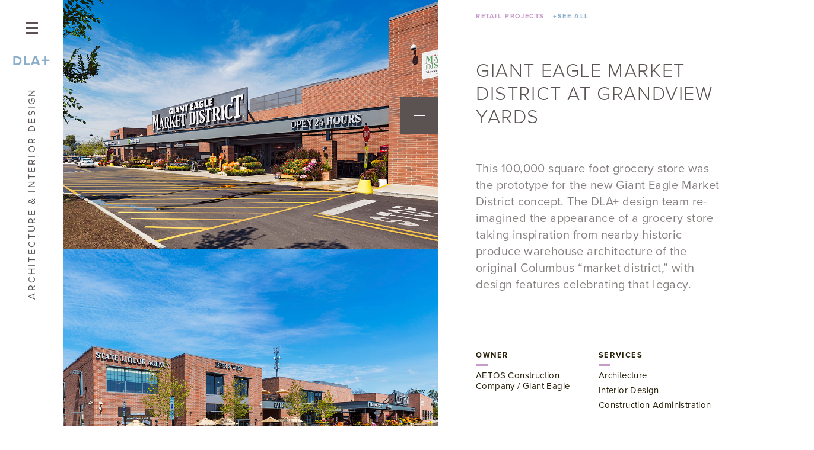

--- FILE ---
content_type: text/html; charset=utf-8
request_url: https://dlastorino.com/pages/giant-eagle-market-district-at-grandview-yards
body_size: 25576
content:
<!DOCTYPE html><!--[if IE 7]><html class="ie7"><![endif]--><!--[if IE 8]><html class="ie8"><![endif]--><!--[if IE 9]><html class="ie9"><![endif]--><!--[if IE 10]><html class="ie10"><![endif]--><html lang="en"><head><meta charset="utf-8" /><meta content="width=device-width, initial-scale=1.0" name="viewport" /><script src="https://use.typekit.net/kho0qyu.js"></script><script>try{Typekit.load({ async: true });}catch(e){}</script><title>​Giant Eagle Market District at Grandview Yards | DLA+ Architecture & Interior Design</title><meta content="​Giant Eagle Market District at Grandview Yards" name="title"><meta content="summary" name="twitter:card" /><meta content="https://dlastorino.com/pages/giant-eagle-market-district-at-grandview-yards" property="twitter:url" /><meta content="https://dlastorino.com/pages/giant-eagle-market-district-at-grandview-yards" property="og:url" /><meta content="​Giant Eagle Market District at Grandview Yards" property="og:title" /><meta content="​Giant Eagle Market District at Grandview Yards" name="twitter:title" /><link href="/favicon/android-icon-36x36.png" rel="icon" sizes="36x36" type="image/png" /><link href="/favicon/android-icon-48x48.png" rel="icon" sizes="48x48" type="image/png" /><link href="/favicon/android-icon-72x72.png" rel="icon" sizes="72x72" type="image/png" /><link href="/favicon/android-icon-96x96.png" rel="icon" sizes="96x96" type="image/png" /><link href="/favicon/android-icon-144x144.png" rel="icon" sizes="144x144" type="image/png" /><link href="/favicon/android-icon-192x192.png" rel="icon" sizes="192x192" type="image/png" /><link href="/favicon/apple-icon-57x57.png" rel="apple-icon" sizes="57x57" /><link href="/favicon/apple-icon-60x60.png" rel="apple-icon" sizes="60x60" /><link href="/favicon/apple-icon-72x72.png" rel="apple-icon" sizes="72x72" /><link href="/favicon/apple-icon-76x76.png" rel="apple-icon" sizes="76x76" /><link href="/favicon/apple-icon-114x114.png" rel="apple-icon" sizes="114x114" /><link href="/favicon/apple-icon-120x120.png" rel="apple-icon" sizes="120x120" /><link href="/favicon/apple-icon-144x144.png" rel="apple-icon" sizes="144x144" /><link href="/favicon/apple-icon-152x152.png" rel="apple-icon" sizes="152x152" /><link href="/favicon/apple-icon-180x180.png" rel="apple-icon" sizes="180x180" /><link color="#5A5351" href="/favicon/safari-pinned-tab.svg" rel="mask-icon" /><link href="/favicon/favicon-16x16.png" rel="icon" sizes="16x16" type="image/png" /><link href="/favicon/favicon-32x32.png" rel="icon" sizes="32x32" type="image/png" /><link href="/favicon/favicon-96x96.png" rel="icon" sizes="96x96" type="image/png" /><link href="/favicon/manifest.json" rel="manifest" /><link href="/favicon/favicon.ico" rel="shortcut icon" /><meta content="#5A5351" name="msapplication-TileColor" /><meta content="/favicon/ms-icon-144x144.png" name="msapplication-TileImage" /><meta content="#ffffff" name="theme-color" /><link rel="stylesheet" media="screen" href="/assets/application-17c43230136a88d27ce554dbe0b116cc7d39aebe38de67ed7a41b3da89632aa9.css" /><script src="/assets/application-058c461913876afe568e96382afe6cbb76d9d9e747d984ecf2ac7a3857f57cd0.js"></script><script src="/assets/modernizr-d20b16ba85cb1b132e87f2a5669976225a05153c7a4c2db1b849b85bfe3c39e6.js"></script><meta name="csrf-param" content="authenticity_token" />
<meta name="csrf-token" content="dAMUk3abOZ9NXQXZR21xAj967HeVxH/fbrB8HhyPTkHUQOCAsA8Pl8pP8KXhAioUC0BLibjqEFiq3KxXqO8jEA==" /><meta name="google-site-verification" content="ZmRP8YhT9PXGeUmcex6_pWrol5OtsfufIUB_fUKMVZE" 
</head><body data-template="project"><img class="inject-me" src="/assets/sprite-84882df59788c40f2e919e739e886abcc20e044f6e3bf68c88f61116a3db7e2c.svg" /><!--Google Tag Manager--><script>(function(w,d,s,l,i){w[l]=w[l]||[];w[l].push({'gtm.start':
new Date().getTime(),event:'gtm.js'});var f=d.getElementsByTagName(s)[0],
j=d.createElement(s),dl=l!='dataLayer'?'&l='+l:'';j.async=true;j.src=
'https://www.googletagmanager.com/gtm.js?id='+i+dl;f.parentNode.insertBefore(j,f);
})(window,document,'script','dataLayer','GTM-P3X85B');</script><!--End Google Tag Manager--><header class="header"><div class="menu"><div class="menu__full-list"><div class="about-dla "><button aria-label="Close Full List Menu" class="close-full-list">&times</button><a href="/pages/about-dla">About DLA+</a><nav><ul><li class="our-process"><a href="/pages/our-process">Our Process</a></li><li class="services"><a href="/pages/services">Services</a></li><li class="our-people"><a href="/pages/our-people">Our People</a></li><li class="careers"><a href="/pages/careers">Careers</a></li><li class="awards"><a href="/pages/awards">Awards</a></li></ul></nav></div><div class="our-work "><button aria-label="Close Full List Menu" class="close-full-list">&times</button><a href="/pages/our-work">Our Work</a><nav><ul><li class="commercial"><a href="/pages/commercial">Workplace</a></li><li class="residential"><a href="/pages/residential">Residential</a></li><li class="education"><a href="/pages/education">Education</a></li><li class="healthcare"><a href="/pages/healthcare">Healthcare</a></li><li class="sports"><a href="/pages/sports">Sports</a></li><li class="hospitality-retail"><a href="/pages/hospitality-retail">Hospitality / Retail</a></li><li class="civic-community"><a href="/pages/civic-community">Civic &amp; Community</a></li></ul></nav><a class="view-all" href="/pages/our-work">View All</a></div></div><div class="menu__parent-list"><ul class="menu-list"><li data-menu="about-dla" id="about-dla">About DLA+</li><li data-menu="our-work" id="our-work">Our Work</li><li data-menu="contact" id="contact"><a href="/pages/contact">Contact</a></li><li data-menu="viewpoints" id="viewpoints"><a href="/pages/viewpoints">Viewpoints</a></li><li data-menu="news_posts"><a href="/news_posts">News</a></li><li data-menu="careers" id="careers"><a href="/pages/careers">Careers</a></li><li class="search-link"><span>Search</span><div class="search-link__input"><form action="/search"><input id="menu-search-input" name="q" placeholder="Enter Search Term" type="search" value=""><div class="search-link__toggle">&times;</div></input><input type="submit" /></form></div></li></ul></div></div><div class="mobile-menu"><nav><ul class="nav"><li> <a href="/pages/about-dla">About DLA+</a><ul class="nav"> <li> <a href="/pages/about-dla">Overview</a></li><li> <a href="/pages/our-process">Our Process</a></li><li> <a href="/pages/services">Services</a></li><li> <a href="/pages/our-people">Our People</a></li><li> <a href="/pages/careers">Careers</a></li><li> <a href="/pages/awards">Awards</a></li> </ul></li><li> <a href="/pages/our-work">Our Work</a><ul class="nav"> <li> <a href="/pages/our-work">Featured Projects</a></li><li> <a href="/pages/commercial">Workplace</a></li><li> <a href="/pages/education">Education</a></li><li> <a href="/pages/healthcare">Healthcare</a></li><li> <a href="/pages/hospitality-retail">Hospitality / Retail</a></li><li> <a href="/pages/residential">Residential</a></li><li> <a href="/pages/sports">Sports</a></li><li> <a href="/pages/civic-community">Civic & Community</a></li> </ul></li><li> <a href="/pages/viewpoints">Viewpoints</a></li><li> <a href="http://www.dlaplus.com/news_posts">News</a></li><li> <a href="/pages/contact">Contact</a></li><li> <a href="/pages/careers">Careers</a></li></ul><div class="search-link"><span>Search</span><div class="search-link__input"><form action="/search"><input name="q" placeholder="Enter Search Terms" type="search" value="" /><div class="search-link__toggle">&times;</div><input type="submit" /></form></div></div></nav></div><div class="header__bar"><div class="header__menu-toggle" id="menu"><span></span><img alt="Arrow" src="/assets/dlaarrow-c9b99529f0ba911ec85de9d5013185c7649065dc0c02e33e7dec94c677d2d3e5.svg" /></div><h1 class="logo"><a href="/">DLA<span>+</span></a></h1><span class="tagline">Architecture &amp; Interior Design</span></div></header><main><article id="project"><div class="project"><section class="project-intro right-side"><div class="project-intro__inner right-side__inner"><header><div class="breadcrumbs"><a href="/pages/hospitality-retail"><h4 class="hospitality-retail">Retail Projects</h4></a><a href="/pages/our-work"><span>+</span>See All</a></div></header><h1 class="project__title">​Giant Eagle Market District at Grandview Yards</h1><p class="intro-copy">This 100,000 square foot grocery store was the prototype for the new Giant Eagle Market District concept. The DLA+ design team re-imagined the appearance of a grocery store taking inspiration from nearby historic produce warehouse architecture of the original Columbus “market district,” with design features celebrating that legacy.</p></div></section><section class="project-media left-side"><button aria-label="Open project team information" id="team-toggle"><span class="plus"></span></button><section class="project-team" id="project-team"><div class="project-team__members"><h2>Project Team</h2><div class="member"><div class="member__bio 161"><div class="x-toggle 161"><div class="x"><p class="plus">&#43;</p></div></div><div class="bio__image"><img src="/media/W1siZiIsIjIwMjMvMDkvMjcvY2xpMjAzeTczX0Rlbm5pc18yMDIzLmpwZyJdXQ/Dennis_2023.jpg" /></div><div class="bio__titles"><div class="bio__name">​Dennis L. Astorino, AIA</div><div class="bio__subname">CEO &amp; Senior Principal</div><div class="bio__contact"><a href="mailto:DLAstorino@DLAplus.com">CONTACT</a><span>|</span></div><div class="bio__bio-link"><a href="/pages/dennis-l-astorino">BIO</a></div></div><div class="bio__top-projects"><ul><span>TOP PROJECTS</span><li><a href="/pages/350-5th-ave">350 5th Ave</a></li><li><a href="/pages/energy-innovation-center">Energy Innovation Center</a></li><li><a href="/pages/university-of-pittsburgh-basketball-suite-renovations">University of Pittsburgh Basketball Suite Renovations</a></li><li><a href="/pages/pitt-football-weight-room">University of Pittsburgh Football Weight Room Renovations</a></li><li><a href="/pages/pnc-park-skull-bar">PNC Park - Skull Bar</a></li></ul></div></div><div class="member__bio 126"><div class="x-toggle 126"><div class="x"><p class="plus">&#43;</p></div></div><div class="bio__image"><img src="/media/W1siZiIsIjIwMjMvMDkvMjYvN3diazl4a2hiZl9OaWNrX0RvaWNoZXYyMDIzLmpwZyJdXQ/Nick_Doichev2023.jpg" /></div><div class="bio__titles"><div class="bio__name">​Nick Doichev, AIA</div><div class="bio__subname">Senior Vice President - Architectural Design/Principal and Corporate Commercial Market Practice Leader</div><div class="bio__contact"><a href="mailto:NDoichev@DLAplus.com">CONTACT</a><span>|</span></div><div class="bio__bio-link"><a href="/pages/nick-doichev">BIO</a></div></div><div class="bio__top-projects"><ul><span>TOP PROJECTS</span><li><a href="/pages/energy-innovation-center">Energy Innovation Center</a></li><li><a href="/pages/strip-district-master-plan">Strip District Master Plan</a></li><li><a href="/pages/the-bentley">The Bentley</a></li><li><a href="/pages/giant-eagle-market-district-at-grandview-yards">​Giant Eagle Market District at Grandview Yards</a></li><li><a href="/pages/district-15">District 15 Office Building</a></li><li><a href="/pages/project-cares">Second Avenue Commons</a></li><li><a href="/pages/washington-area-business-incubator">Washington Area Business Incubator</a></li><li><a href="/pages/duquesne-broadcast-center">Duquesne University Union Broadcast Center</a></li><li><a href="/pages/la-prima-espresso-ac-marriott">La Prima Espresso AC Marriott</a></li><li><a href="/pages/laurel-mountain-retreat-entertainment-barn">Laurel Mountain Retreat: Entertainment Barn</a></li></ul></div></div><div class="member__bio 128"><div class="x-toggle 128"><div class="x"><p class="plus">&#43;</p></div></div><div class="bio__image"><img src="/media/W1siZiIsIjIwMTYvMDYvMjkvOGF6cTFiZDdwal8xNTA0MzBfSi5TZXBjaWNfMTQ2ODAuanBnIl1d/150430_J.Sepcic_14680.jpg" /></div><div class="bio__titles"><div class="bio__name">​Joseph Sepcic, RA</div><div class="bio__subname">Senior Associate &amp; Senior Architect/TQM Manager</div><div class="bio__contact"><a href="mailto:JMSepcic@DLAplus.com">CONTACT</a><span>|</span></div><div class="bio__bio-link"><a href="/pages/joseph-sepcic">BIO</a></div></div><div class="bio__top-projects"><ul><span>TOP PROJECTS</span><li><a href="/pages/giant-eagle-market-district-at-the-bridges">​Giant Eagle Market District at The Bridges</a></li><li><a href="/pages/lindy-paving-operations-center">​Lindy Paving Operations Center</a></li><li><a href="/pages/energy-innovation-center">Energy Innovation Center</a></li><li><a href="/pages/duquesne-university-libermann-hall-renovations">Duquesne University Libermann Hall Renovations</a></li><li><a href="/pages/dick-s-sporting-goods-corporate-headquarters">​Dick&#39;s Sporting Goods Corporate Headquarters</a></li></ul></div></div><div class="member__bio 132"><div class="x-toggle 132"><div class="x"><p class="plus">&#43;</p></div></div><div class="bio__image"><img src="/media/W1siZiIsIjIwMTYvMDYvMjkvM3dsbTFjMDZ4MF8xNTA0MzBfRy5MZXN0ZXJfMTQxNTQuanBnIl1d/150430_G.Lester_14154.jpg" /></div><div class="bio__titles"><div class="bio__name">Geoffrey Lester, AIA, NCARB</div><div class="bio__subname">Associate, Project Architect</div><div class="bio__contact"><a href="mailto:GHLester@DLAplus.com">CONTACT</a><span>|</span></div><div class="bio__bio-link"><a href="/pages/geoff-lester">BIO</a></div></div><div class="bio__top-projects"><ul><span>TOP PROJECTS</span><li><a href="/pages/private-residence-glendorn">Private Residence -The Lodge at Glendorn</a></li><li><a href="/pages/custom-naples-residence">Custom Naples Residence</a></li><li><a href="/pages/USC-Residence">American Shingle Style Home</a></li><li><a href="/pages/private-residence-northwestern-PA">Private Residence -Northwestern PA</a></li><li><a href="/pages/private-residence-2">​The Residences Pittsburgh at 3 PNC Private Residence 2</a></li><li><a href="/pages/laurel-valley-golf-club-guest-cottages">Laurel Valley Golf Club Guest Cottages</a></li><li><a href="/pages/Historic-Allegheny-Manor-Home-Addition">Historic Allegheny Manor Home Addition</a></li><li><a href="/pages/laurel-mountain-retreat-the-farmhouse">Laurel Mountain Retreat: The Farmhouse</a></li><li><a href="/pages/laurel-mountain-retreat-entertainment-barn">Laurel Mountain Retreat: Entertainment Barn</a></li><li><a href="/pages/la-prima-espresso-ac-marriott">La Prima Espresso AC Marriott</a></li></ul></div></div><div class="member__bio 135"><div class="x-toggle 135"><div class="x"><p class="plus">&#43;</p></div></div><div class="bio__image"><img src="/media/W1siZiIsIjIwMjMvMDkvMjcvODlvODd0M2V2Y18yMzAzMjJfRExBX19Db3Jwb3JhdGVQb3J0cmFpdHNfMjYyOC5qcGciXV0/230322_DLA%20_CorporatePortraits_2628.jpg" /></div><div class="bio__titles"><div class="bio__name">​John Nolan, RA</div><div class="bio__subname">Associate, Project Manager</div><div class="bio__contact"><a href="mailto:JENolan@DLAplus.com">CONTACT</a><span>|</span></div><div class="bio__bio-link"><a href="/pages/john-nolan">BIO</a></div></div><div class="bio__top-projects"><ul><span>TOP PROJECTS</span><li><a href="/pages/penn-state-stuart-hall">Pennsylvania State University East Halls: Stuart Hall</a></li><li><a href="/pages/penn-state-earle-hall">Pennsylvania State University East Halls: Earle Hall</a></li><li><a href="/pages/penn-state-martin-hall">Pennsylvania State University East Halls: Martin Hall</a></li><li><a href="/pages/giant-eagle-market-district-at-grandview-yards">​Giant Eagle Market District at Grandview Yards</a></li><li><a href="/pages/private-residence-2">​The Residences Pittsburgh at 3 PNC Private Residence 2</a></li><li><a href="/pages/clarion-university-tippin-gymnasium-natatorium-renovation">PennWest Clarion ​University Tippin Gymnasium &amp; Natatorium Renovation</a></li><li><a href="/pages/penn-state-bryce-jordan-center-basketball-suite-renovations">Penn State Bryce Jordan Center Basketball Suite Renovations</a></li><li><a href="/pages/petersen-sports-complex-addition">Petersen Sports Complex Addition</a></li><li><a href="/pages/petersen-events-center-basketball-suite-renovations">Petersen Events Center Basketball Suite Renovations</a></li></ul></div></div></div><div class="team" id="team"><div class="team__member 161"><div class="team__member__image"><img src="/media/W1siZiIsIjIwMjMvMDkvMjcvY2xpMjAzeTczX0Rlbm5pc18yMDIzLmpwZyJdXQ/Dennis_2023.jpg" /></div></div><div class="team__member 126"><div class="team__member__image"><img src="/media/W1siZiIsIjIwMjMvMDkvMjYvN3diazl4a2hiZl9OaWNrX0RvaWNoZXYyMDIzLmpwZyJdXQ/Nick_Doichev2023.jpg" /></div></div><div class="team__member 128"><div class="team__member__image"><img src="/media/W1siZiIsIjIwMTYvMDYvMjkvOGF6cTFiZDdwal8xNTA0MzBfSi5TZXBjaWNfMTQ2ODAuanBnIl1d/150430_J.Sepcic_14680.jpg" /></div></div><div class="team__member 132"><div class="team__member__image"><img src="/media/W1siZiIsIjIwMTYvMDYvMjkvM3dsbTFjMDZ4MF8xNTA0MzBfRy5MZXN0ZXJfMTQxNTQuanBnIl1d/150430_G.Lester_14154.jpg" /></div></div><div class="team__member 135"><div class="team__member__image"><img src="/media/W1siZiIsIjIwMjMvMDkvMjcvODlvODd0M2V2Y18yMzAzMjJfRExBX19Db3Jwb3JhdGVQb3J0cmFpdHNfMjYyOC5qcGciXV0/230322_DLA%20_CorporatePortraits_2628.jpg" /></div></div></div></div></section><div class="slide-show-pagination-control"><div class="previous-arrow left-arrow"></div><div class="slide-count"></div><div class="next-arrow right-arrow"></div></div><div class="project-media__rotator"><img class="lazy-load" src="[data-uri]" data-original="/media/W1siZiIsIjIwMTYvMDcvMDEvOHAwMnRlbTk2OV9fRzZBOTQ3N2EyLmpwZyJdXQ/_G6A9477a2.jpg"><img class="lazy-load" src="[data-uri]" data-original="/media/W1siZiIsIjIwMTYvMDcvMDEvOHFsanVmNHNsYl9fRzZBOTUxNmEuanBnIl1d/_G6A9516a.jpg"><img class="lazy-load" src="[data-uri]" data-original="/media/W1siZiIsIjIwMTYvMDcvMDEvM3Q3NnVsYjIzcF9fRzZBOTgzN2EuanBnIl1d/_G6A9837a.jpg"><img class="lazy-load" src="[data-uri]" data-original="/media/W1siZiIsIjIwMTYvMDcvMDEvNGV0ZDNkbDl4a19fRzZBMDM0MF8xXzVhLmpwZyJdXQ/_G6A0340_1_5a.jpg"><img class="lazy-load" src="[data-uri]" data-original="/media/W1siZiIsIjIwMTYvMDcvMDEvOTZsMjhwZmx6dl9fRzZBMDAwMl80YS5qcGciXV0/_G6A0002_4a.jpg"><img class="lazy-load" src="[data-uri]" data-original="/media/W1siZiIsIjIwMTYvMDcvMDEvNm8xcTVubGt4Ml9fRzZBMDAyM180XzVhLmpwZyJdXQ/_G6A0023_4_5a.jpg"><img class="lazy-load" src="[data-uri]" data-original="/media/W1siZiIsIjIwMTYvMDcvMDEvN2c2aXRnZTB3NF9fRzZBMDM5N185MmEuanBnIl1d/_G6A0397_92a.jpg"><img class="lazy-load" src="[data-uri]" data-original="/media/W1siZiIsIjIwMTYvMDcvMDEvMXg2Zzlzc3oxdl9fRzZBMDA5OGEuanBnIl1d/_G6A0098a.jpg"><img class="lazy-load" src="[data-uri]" data-original="/media/W1siZiIsIjIwMTYvMDcvMDEvM3RsZXFhc2oxMl9fRzZBOTMyMl8yNF8zMGEuanBnIl1d/_G6A9322_24_30a.jpg"><img class="lazy-load" src="[data-uri]" data-original="/media/W1siZiIsIjIwMTYvMDcvMDEvM3U1dWtoODVub19fRzZBMDQ2N2EuanBnIl1d/_G6A0467a.jpg"><img class="lazy-load" src="[data-uri]" data-original="/media/W1siZiIsIjIwMTYvMDcvMDEvcXJsanE2eW03X19HNkEwMjIzYS5qcGciXV0/_G6A0223a.jpg"><img class="lazy-load" src="[data-uri]" data-original="/media/W1siZiIsIjIwMTYvMDcvMDEvMmd4dG5obHk2YV9fRzZBOTUzOV80MWEuanBnIl1d/_G6A9539_41a.jpg"><img class="lazy-load" src="[data-uri]" data-original="/media/W1siZiIsIjIwMTYvMDcvMDEvNTdiMm5xYXlvZ19fRzZBOTM5N18zOTlfNDAxYS5qcGciXV0/_G6A9397_399_401a.jpg"><img class="lazy-load" src="[data-uri]" data-original="/media/W1siZiIsIjIwMTYvMDcvMDEvMmRxdnk4eWJ5OF9fRzZBOTU3OF84MmEuanBnIl1d/_G6A9578_82a.jpg"><img class="lazy-load" src="[data-uri]" data-original="/media/W1siZiIsIjIwMTYvMDcvMDEvNXR3c3h3Ymgzcl9fRzZBOTY3MGEuanBnIl1d/_G6A9670a.jpg"><img class="lazy-load" src="[data-uri]" data-original="/media/W1siZiIsIjIwMTYvMDcvMDEvOGlycGdvdmxmZV9fRzZBOTYyMl80YS5qcGciXV0/_G6A9622_4a.jpg"><img class="lazy-load" src="[data-uri]" data-original="/media/W1siZiIsIjIwMTYvMDcvMDEvOHR4aXo1a2h2aV9fRzZBOTY4NGEuanBnIl1d/_G6A9684a.jpg"><img class="lazy-load" src="[data-uri]" data-original="/media/W1siZiIsIjIwMTYvMDcvMDEvOHoydmhsbnNiM19fRzZBOTkwNmFfQ1JQLmpwZyJdXQ/_G6A9906a_CRP.jpg"><img class="lazy-load" src="[data-uri]" data-original="/media/W1siZiIsIjIwMTYvMDcvMDEvOGZjeXI0OW5maV9fRzZBOTcxNV8zMV8zM2EuanBnIl1d/_G6A9715_31_33a.jpg"></div></section><section class="project-details"><div class="project-details__inner"><div id="return-to-top"></div><div class="titled-details-block"><div class="titled-details-block__container"><div class="titled-details-block__copy"><dl><dt>Owner</dt><dd>AETOS Construction Company / Giant Eagle</dd></dl><dl><dt>Services</dt><dd>Architecture</dd><dd>Interior Design</dd><dd>Construction Administration</dd></dl><dl><dt>Completion Date</dt><dd>August 2014</dd></dl><dl><dt>Project Size</dt><dd>​100,000 SF</dd></dl><dl><dt>Awards</dt><dd>2015 Retail Facilities Honor Award of Excellence - Ohio Masonry Association</dd><dd>LEED Silver</dd></dl></div></div></div><h2>Project Challenges and Outcomes</h2>
<h3>Challenges</h3>
<p>Design a grocery store that not only reimagined the appearance of this big-box retail store, but created a completely different consumer shopping experience.</p>
<h3>Outcomes</h3>
<p>On the building exterior are large multi-pane windows and red brick with a striking steel canopy defining and covering an outdoor shopping area and displaying the new brand and signage. The all too familiar monolithic grocery store facade has been transformed into a dynamic outdoor market.</p>
<p>Inside, warm rustic tones, exposed brick, and reclaimed wood express comfort and familiarity to the shopper. The outdoor seating for the caf&eacute; includes a sunken patio complete with lounge furniture, a fire pit and a water feature to give the patrons the experience of dining at a local restaurant.</p>
<p>Overall, this new prototype store not only creates a shopping experience, but also a dining experience, a social experience and an event space. It has transformed the experience of a grocery store from a chore to an enjoyable destination.</p></div></section></div><section class="project-pagination"><div class="project-pagination__inner"><a href="/pages/american-natural-harmar" class="previous-project "><div class="previous-project__details"><div class="previous-project__line"></div><h6>PREVIOUS PROJECT:</h6><h5>American Natural Harmar</h5></div><div class="previous-project__image"><img src="/media/W1siZiIsIjIwMTcvMDgvMDgvMnl6bjg0b214MV8xNzA1MjZfRExBX19BbWVyaWNhbk5hdHVyYWxfMDkuanBnIl1d/170526_DLA%20_AmericanNatural_09.jpg" /></div></a><a href="/pages/giant-eagle-market-district-at-the-bridges" class="next-project "><div class="next-project__image"><img src="/media/W1siZiIsIjIwMTYvMDcvMDEvMnh5ejQ2cjBseV8xNjAzMTRfRExBX01EX0Nhcm1lbF8wMS5qcGciXV0/160314_DLA_MD_Carmel_01.jpg" /></div><div class="next-project__details"><div class="next-project__line"></div><h6>NEXT PROJECT:</h6><h5>​Giant Eagle Market District at The Bridges</h5></div></a></div></section></article></main><footer><div class="footer-wrapper"><div class="footer-wrapper__column"><a class="footer-wrapper__logo" href="http://www.dlastorino.com/" target="_blank"><img alt="DLA Logo" src="/assets/DLALogo-7b76c9928c0b82d4ce96034f10a87d990f1dd38c02d344de6547f80a2d469b2c.svg" /></a><div class="footer-wrapper__column-inner"><div class="footer-wrapper__social"><a href="/pages/contact"><span>Get In Touch</span></a><a href="https://twitter.com/@DLA_Plus" target="_blank">Twitter</a><span>/&nbsp;</span><a href="https://www.linkedin.com/company/3017087" target="_blank">Linkedin</a><span>/&nbsp;</span><a href="https://www.instagram.com/dla_plus/" target="_blank">Instagram</a></div><div class="footer-wrapper__newsletter"><button aria-label="Opens newsletter form" id="toggle-newsletter">Newsletter</button><div class="hubspot-form"><script charset="utf-8" type="text/javascript" src="//js.hsforms.net/forms/shell.js"></script><script>hbspt.forms.create({portalId: "5665203", formId: "90b2dbf9-7c59-46e9-827d-97c4b86bc7aa"});</script></div></div></div><div class="project-portal"><a href="https://infoexchange.dlaplus.com/UserWeb/Login/" target="_blank">Project Portal</a></div></div><div class="footer-wrapper__column"><p class="footer-wrapper__copyright">&copy; Copyright 2026 DLA+ Architecture and Interior Design. Website Design and Development <a href="https://www.walltowall.com" target="_blank">Wall-to-Wall Studios</a>.</p></div></div></footer></body></html>

--- FILE ---
content_type: text/html; charset=utf-8
request_url: https://www.google.com/recaptcha/enterprise/anchor?ar=1&k=6LdGZJsoAAAAAIwMJHRwqiAHA6A_6ZP6bTYpbgSX&co=aHR0cHM6Ly9kbGFzdG9yaW5vLmNvbTo0NDM.&hl=en&v=PoyoqOPhxBO7pBk68S4YbpHZ&size=invisible&badge=inline&anchor-ms=20000&execute-ms=30000&cb=skiyv6353jb8
body_size: 48848
content:
<!DOCTYPE HTML><html dir="ltr" lang="en"><head><meta http-equiv="Content-Type" content="text/html; charset=UTF-8">
<meta http-equiv="X-UA-Compatible" content="IE=edge">
<title>reCAPTCHA</title>
<style type="text/css">
/* cyrillic-ext */
@font-face {
  font-family: 'Roboto';
  font-style: normal;
  font-weight: 400;
  font-stretch: 100%;
  src: url(//fonts.gstatic.com/s/roboto/v48/KFO7CnqEu92Fr1ME7kSn66aGLdTylUAMa3GUBHMdazTgWw.woff2) format('woff2');
  unicode-range: U+0460-052F, U+1C80-1C8A, U+20B4, U+2DE0-2DFF, U+A640-A69F, U+FE2E-FE2F;
}
/* cyrillic */
@font-face {
  font-family: 'Roboto';
  font-style: normal;
  font-weight: 400;
  font-stretch: 100%;
  src: url(//fonts.gstatic.com/s/roboto/v48/KFO7CnqEu92Fr1ME7kSn66aGLdTylUAMa3iUBHMdazTgWw.woff2) format('woff2');
  unicode-range: U+0301, U+0400-045F, U+0490-0491, U+04B0-04B1, U+2116;
}
/* greek-ext */
@font-face {
  font-family: 'Roboto';
  font-style: normal;
  font-weight: 400;
  font-stretch: 100%;
  src: url(//fonts.gstatic.com/s/roboto/v48/KFO7CnqEu92Fr1ME7kSn66aGLdTylUAMa3CUBHMdazTgWw.woff2) format('woff2');
  unicode-range: U+1F00-1FFF;
}
/* greek */
@font-face {
  font-family: 'Roboto';
  font-style: normal;
  font-weight: 400;
  font-stretch: 100%;
  src: url(//fonts.gstatic.com/s/roboto/v48/KFO7CnqEu92Fr1ME7kSn66aGLdTylUAMa3-UBHMdazTgWw.woff2) format('woff2');
  unicode-range: U+0370-0377, U+037A-037F, U+0384-038A, U+038C, U+038E-03A1, U+03A3-03FF;
}
/* math */
@font-face {
  font-family: 'Roboto';
  font-style: normal;
  font-weight: 400;
  font-stretch: 100%;
  src: url(//fonts.gstatic.com/s/roboto/v48/KFO7CnqEu92Fr1ME7kSn66aGLdTylUAMawCUBHMdazTgWw.woff2) format('woff2');
  unicode-range: U+0302-0303, U+0305, U+0307-0308, U+0310, U+0312, U+0315, U+031A, U+0326-0327, U+032C, U+032F-0330, U+0332-0333, U+0338, U+033A, U+0346, U+034D, U+0391-03A1, U+03A3-03A9, U+03B1-03C9, U+03D1, U+03D5-03D6, U+03F0-03F1, U+03F4-03F5, U+2016-2017, U+2034-2038, U+203C, U+2040, U+2043, U+2047, U+2050, U+2057, U+205F, U+2070-2071, U+2074-208E, U+2090-209C, U+20D0-20DC, U+20E1, U+20E5-20EF, U+2100-2112, U+2114-2115, U+2117-2121, U+2123-214F, U+2190, U+2192, U+2194-21AE, U+21B0-21E5, U+21F1-21F2, U+21F4-2211, U+2213-2214, U+2216-22FF, U+2308-230B, U+2310, U+2319, U+231C-2321, U+2336-237A, U+237C, U+2395, U+239B-23B7, U+23D0, U+23DC-23E1, U+2474-2475, U+25AF, U+25B3, U+25B7, U+25BD, U+25C1, U+25CA, U+25CC, U+25FB, U+266D-266F, U+27C0-27FF, U+2900-2AFF, U+2B0E-2B11, U+2B30-2B4C, U+2BFE, U+3030, U+FF5B, U+FF5D, U+1D400-1D7FF, U+1EE00-1EEFF;
}
/* symbols */
@font-face {
  font-family: 'Roboto';
  font-style: normal;
  font-weight: 400;
  font-stretch: 100%;
  src: url(//fonts.gstatic.com/s/roboto/v48/KFO7CnqEu92Fr1ME7kSn66aGLdTylUAMaxKUBHMdazTgWw.woff2) format('woff2');
  unicode-range: U+0001-000C, U+000E-001F, U+007F-009F, U+20DD-20E0, U+20E2-20E4, U+2150-218F, U+2190, U+2192, U+2194-2199, U+21AF, U+21E6-21F0, U+21F3, U+2218-2219, U+2299, U+22C4-22C6, U+2300-243F, U+2440-244A, U+2460-24FF, U+25A0-27BF, U+2800-28FF, U+2921-2922, U+2981, U+29BF, U+29EB, U+2B00-2BFF, U+4DC0-4DFF, U+FFF9-FFFB, U+10140-1018E, U+10190-1019C, U+101A0, U+101D0-101FD, U+102E0-102FB, U+10E60-10E7E, U+1D2C0-1D2D3, U+1D2E0-1D37F, U+1F000-1F0FF, U+1F100-1F1AD, U+1F1E6-1F1FF, U+1F30D-1F30F, U+1F315, U+1F31C, U+1F31E, U+1F320-1F32C, U+1F336, U+1F378, U+1F37D, U+1F382, U+1F393-1F39F, U+1F3A7-1F3A8, U+1F3AC-1F3AF, U+1F3C2, U+1F3C4-1F3C6, U+1F3CA-1F3CE, U+1F3D4-1F3E0, U+1F3ED, U+1F3F1-1F3F3, U+1F3F5-1F3F7, U+1F408, U+1F415, U+1F41F, U+1F426, U+1F43F, U+1F441-1F442, U+1F444, U+1F446-1F449, U+1F44C-1F44E, U+1F453, U+1F46A, U+1F47D, U+1F4A3, U+1F4B0, U+1F4B3, U+1F4B9, U+1F4BB, U+1F4BF, U+1F4C8-1F4CB, U+1F4D6, U+1F4DA, U+1F4DF, U+1F4E3-1F4E6, U+1F4EA-1F4ED, U+1F4F7, U+1F4F9-1F4FB, U+1F4FD-1F4FE, U+1F503, U+1F507-1F50B, U+1F50D, U+1F512-1F513, U+1F53E-1F54A, U+1F54F-1F5FA, U+1F610, U+1F650-1F67F, U+1F687, U+1F68D, U+1F691, U+1F694, U+1F698, U+1F6AD, U+1F6B2, U+1F6B9-1F6BA, U+1F6BC, U+1F6C6-1F6CF, U+1F6D3-1F6D7, U+1F6E0-1F6EA, U+1F6F0-1F6F3, U+1F6F7-1F6FC, U+1F700-1F7FF, U+1F800-1F80B, U+1F810-1F847, U+1F850-1F859, U+1F860-1F887, U+1F890-1F8AD, U+1F8B0-1F8BB, U+1F8C0-1F8C1, U+1F900-1F90B, U+1F93B, U+1F946, U+1F984, U+1F996, U+1F9E9, U+1FA00-1FA6F, U+1FA70-1FA7C, U+1FA80-1FA89, U+1FA8F-1FAC6, U+1FACE-1FADC, U+1FADF-1FAE9, U+1FAF0-1FAF8, U+1FB00-1FBFF;
}
/* vietnamese */
@font-face {
  font-family: 'Roboto';
  font-style: normal;
  font-weight: 400;
  font-stretch: 100%;
  src: url(//fonts.gstatic.com/s/roboto/v48/KFO7CnqEu92Fr1ME7kSn66aGLdTylUAMa3OUBHMdazTgWw.woff2) format('woff2');
  unicode-range: U+0102-0103, U+0110-0111, U+0128-0129, U+0168-0169, U+01A0-01A1, U+01AF-01B0, U+0300-0301, U+0303-0304, U+0308-0309, U+0323, U+0329, U+1EA0-1EF9, U+20AB;
}
/* latin-ext */
@font-face {
  font-family: 'Roboto';
  font-style: normal;
  font-weight: 400;
  font-stretch: 100%;
  src: url(//fonts.gstatic.com/s/roboto/v48/KFO7CnqEu92Fr1ME7kSn66aGLdTylUAMa3KUBHMdazTgWw.woff2) format('woff2');
  unicode-range: U+0100-02BA, U+02BD-02C5, U+02C7-02CC, U+02CE-02D7, U+02DD-02FF, U+0304, U+0308, U+0329, U+1D00-1DBF, U+1E00-1E9F, U+1EF2-1EFF, U+2020, U+20A0-20AB, U+20AD-20C0, U+2113, U+2C60-2C7F, U+A720-A7FF;
}
/* latin */
@font-face {
  font-family: 'Roboto';
  font-style: normal;
  font-weight: 400;
  font-stretch: 100%;
  src: url(//fonts.gstatic.com/s/roboto/v48/KFO7CnqEu92Fr1ME7kSn66aGLdTylUAMa3yUBHMdazQ.woff2) format('woff2');
  unicode-range: U+0000-00FF, U+0131, U+0152-0153, U+02BB-02BC, U+02C6, U+02DA, U+02DC, U+0304, U+0308, U+0329, U+2000-206F, U+20AC, U+2122, U+2191, U+2193, U+2212, U+2215, U+FEFF, U+FFFD;
}
/* cyrillic-ext */
@font-face {
  font-family: 'Roboto';
  font-style: normal;
  font-weight: 500;
  font-stretch: 100%;
  src: url(//fonts.gstatic.com/s/roboto/v48/KFO7CnqEu92Fr1ME7kSn66aGLdTylUAMa3GUBHMdazTgWw.woff2) format('woff2');
  unicode-range: U+0460-052F, U+1C80-1C8A, U+20B4, U+2DE0-2DFF, U+A640-A69F, U+FE2E-FE2F;
}
/* cyrillic */
@font-face {
  font-family: 'Roboto';
  font-style: normal;
  font-weight: 500;
  font-stretch: 100%;
  src: url(//fonts.gstatic.com/s/roboto/v48/KFO7CnqEu92Fr1ME7kSn66aGLdTylUAMa3iUBHMdazTgWw.woff2) format('woff2');
  unicode-range: U+0301, U+0400-045F, U+0490-0491, U+04B0-04B1, U+2116;
}
/* greek-ext */
@font-face {
  font-family: 'Roboto';
  font-style: normal;
  font-weight: 500;
  font-stretch: 100%;
  src: url(//fonts.gstatic.com/s/roboto/v48/KFO7CnqEu92Fr1ME7kSn66aGLdTylUAMa3CUBHMdazTgWw.woff2) format('woff2');
  unicode-range: U+1F00-1FFF;
}
/* greek */
@font-face {
  font-family: 'Roboto';
  font-style: normal;
  font-weight: 500;
  font-stretch: 100%;
  src: url(//fonts.gstatic.com/s/roboto/v48/KFO7CnqEu92Fr1ME7kSn66aGLdTylUAMa3-UBHMdazTgWw.woff2) format('woff2');
  unicode-range: U+0370-0377, U+037A-037F, U+0384-038A, U+038C, U+038E-03A1, U+03A3-03FF;
}
/* math */
@font-face {
  font-family: 'Roboto';
  font-style: normal;
  font-weight: 500;
  font-stretch: 100%;
  src: url(//fonts.gstatic.com/s/roboto/v48/KFO7CnqEu92Fr1ME7kSn66aGLdTylUAMawCUBHMdazTgWw.woff2) format('woff2');
  unicode-range: U+0302-0303, U+0305, U+0307-0308, U+0310, U+0312, U+0315, U+031A, U+0326-0327, U+032C, U+032F-0330, U+0332-0333, U+0338, U+033A, U+0346, U+034D, U+0391-03A1, U+03A3-03A9, U+03B1-03C9, U+03D1, U+03D5-03D6, U+03F0-03F1, U+03F4-03F5, U+2016-2017, U+2034-2038, U+203C, U+2040, U+2043, U+2047, U+2050, U+2057, U+205F, U+2070-2071, U+2074-208E, U+2090-209C, U+20D0-20DC, U+20E1, U+20E5-20EF, U+2100-2112, U+2114-2115, U+2117-2121, U+2123-214F, U+2190, U+2192, U+2194-21AE, U+21B0-21E5, U+21F1-21F2, U+21F4-2211, U+2213-2214, U+2216-22FF, U+2308-230B, U+2310, U+2319, U+231C-2321, U+2336-237A, U+237C, U+2395, U+239B-23B7, U+23D0, U+23DC-23E1, U+2474-2475, U+25AF, U+25B3, U+25B7, U+25BD, U+25C1, U+25CA, U+25CC, U+25FB, U+266D-266F, U+27C0-27FF, U+2900-2AFF, U+2B0E-2B11, U+2B30-2B4C, U+2BFE, U+3030, U+FF5B, U+FF5D, U+1D400-1D7FF, U+1EE00-1EEFF;
}
/* symbols */
@font-face {
  font-family: 'Roboto';
  font-style: normal;
  font-weight: 500;
  font-stretch: 100%;
  src: url(//fonts.gstatic.com/s/roboto/v48/KFO7CnqEu92Fr1ME7kSn66aGLdTylUAMaxKUBHMdazTgWw.woff2) format('woff2');
  unicode-range: U+0001-000C, U+000E-001F, U+007F-009F, U+20DD-20E0, U+20E2-20E4, U+2150-218F, U+2190, U+2192, U+2194-2199, U+21AF, U+21E6-21F0, U+21F3, U+2218-2219, U+2299, U+22C4-22C6, U+2300-243F, U+2440-244A, U+2460-24FF, U+25A0-27BF, U+2800-28FF, U+2921-2922, U+2981, U+29BF, U+29EB, U+2B00-2BFF, U+4DC0-4DFF, U+FFF9-FFFB, U+10140-1018E, U+10190-1019C, U+101A0, U+101D0-101FD, U+102E0-102FB, U+10E60-10E7E, U+1D2C0-1D2D3, U+1D2E0-1D37F, U+1F000-1F0FF, U+1F100-1F1AD, U+1F1E6-1F1FF, U+1F30D-1F30F, U+1F315, U+1F31C, U+1F31E, U+1F320-1F32C, U+1F336, U+1F378, U+1F37D, U+1F382, U+1F393-1F39F, U+1F3A7-1F3A8, U+1F3AC-1F3AF, U+1F3C2, U+1F3C4-1F3C6, U+1F3CA-1F3CE, U+1F3D4-1F3E0, U+1F3ED, U+1F3F1-1F3F3, U+1F3F5-1F3F7, U+1F408, U+1F415, U+1F41F, U+1F426, U+1F43F, U+1F441-1F442, U+1F444, U+1F446-1F449, U+1F44C-1F44E, U+1F453, U+1F46A, U+1F47D, U+1F4A3, U+1F4B0, U+1F4B3, U+1F4B9, U+1F4BB, U+1F4BF, U+1F4C8-1F4CB, U+1F4D6, U+1F4DA, U+1F4DF, U+1F4E3-1F4E6, U+1F4EA-1F4ED, U+1F4F7, U+1F4F9-1F4FB, U+1F4FD-1F4FE, U+1F503, U+1F507-1F50B, U+1F50D, U+1F512-1F513, U+1F53E-1F54A, U+1F54F-1F5FA, U+1F610, U+1F650-1F67F, U+1F687, U+1F68D, U+1F691, U+1F694, U+1F698, U+1F6AD, U+1F6B2, U+1F6B9-1F6BA, U+1F6BC, U+1F6C6-1F6CF, U+1F6D3-1F6D7, U+1F6E0-1F6EA, U+1F6F0-1F6F3, U+1F6F7-1F6FC, U+1F700-1F7FF, U+1F800-1F80B, U+1F810-1F847, U+1F850-1F859, U+1F860-1F887, U+1F890-1F8AD, U+1F8B0-1F8BB, U+1F8C0-1F8C1, U+1F900-1F90B, U+1F93B, U+1F946, U+1F984, U+1F996, U+1F9E9, U+1FA00-1FA6F, U+1FA70-1FA7C, U+1FA80-1FA89, U+1FA8F-1FAC6, U+1FACE-1FADC, U+1FADF-1FAE9, U+1FAF0-1FAF8, U+1FB00-1FBFF;
}
/* vietnamese */
@font-face {
  font-family: 'Roboto';
  font-style: normal;
  font-weight: 500;
  font-stretch: 100%;
  src: url(//fonts.gstatic.com/s/roboto/v48/KFO7CnqEu92Fr1ME7kSn66aGLdTylUAMa3OUBHMdazTgWw.woff2) format('woff2');
  unicode-range: U+0102-0103, U+0110-0111, U+0128-0129, U+0168-0169, U+01A0-01A1, U+01AF-01B0, U+0300-0301, U+0303-0304, U+0308-0309, U+0323, U+0329, U+1EA0-1EF9, U+20AB;
}
/* latin-ext */
@font-face {
  font-family: 'Roboto';
  font-style: normal;
  font-weight: 500;
  font-stretch: 100%;
  src: url(//fonts.gstatic.com/s/roboto/v48/KFO7CnqEu92Fr1ME7kSn66aGLdTylUAMa3KUBHMdazTgWw.woff2) format('woff2');
  unicode-range: U+0100-02BA, U+02BD-02C5, U+02C7-02CC, U+02CE-02D7, U+02DD-02FF, U+0304, U+0308, U+0329, U+1D00-1DBF, U+1E00-1E9F, U+1EF2-1EFF, U+2020, U+20A0-20AB, U+20AD-20C0, U+2113, U+2C60-2C7F, U+A720-A7FF;
}
/* latin */
@font-face {
  font-family: 'Roboto';
  font-style: normal;
  font-weight: 500;
  font-stretch: 100%;
  src: url(//fonts.gstatic.com/s/roboto/v48/KFO7CnqEu92Fr1ME7kSn66aGLdTylUAMa3yUBHMdazQ.woff2) format('woff2');
  unicode-range: U+0000-00FF, U+0131, U+0152-0153, U+02BB-02BC, U+02C6, U+02DA, U+02DC, U+0304, U+0308, U+0329, U+2000-206F, U+20AC, U+2122, U+2191, U+2193, U+2212, U+2215, U+FEFF, U+FFFD;
}
/* cyrillic-ext */
@font-face {
  font-family: 'Roboto';
  font-style: normal;
  font-weight: 900;
  font-stretch: 100%;
  src: url(//fonts.gstatic.com/s/roboto/v48/KFO7CnqEu92Fr1ME7kSn66aGLdTylUAMa3GUBHMdazTgWw.woff2) format('woff2');
  unicode-range: U+0460-052F, U+1C80-1C8A, U+20B4, U+2DE0-2DFF, U+A640-A69F, U+FE2E-FE2F;
}
/* cyrillic */
@font-face {
  font-family: 'Roboto';
  font-style: normal;
  font-weight: 900;
  font-stretch: 100%;
  src: url(//fonts.gstatic.com/s/roboto/v48/KFO7CnqEu92Fr1ME7kSn66aGLdTylUAMa3iUBHMdazTgWw.woff2) format('woff2');
  unicode-range: U+0301, U+0400-045F, U+0490-0491, U+04B0-04B1, U+2116;
}
/* greek-ext */
@font-face {
  font-family: 'Roboto';
  font-style: normal;
  font-weight: 900;
  font-stretch: 100%;
  src: url(//fonts.gstatic.com/s/roboto/v48/KFO7CnqEu92Fr1ME7kSn66aGLdTylUAMa3CUBHMdazTgWw.woff2) format('woff2');
  unicode-range: U+1F00-1FFF;
}
/* greek */
@font-face {
  font-family: 'Roboto';
  font-style: normal;
  font-weight: 900;
  font-stretch: 100%;
  src: url(//fonts.gstatic.com/s/roboto/v48/KFO7CnqEu92Fr1ME7kSn66aGLdTylUAMa3-UBHMdazTgWw.woff2) format('woff2');
  unicode-range: U+0370-0377, U+037A-037F, U+0384-038A, U+038C, U+038E-03A1, U+03A3-03FF;
}
/* math */
@font-face {
  font-family: 'Roboto';
  font-style: normal;
  font-weight: 900;
  font-stretch: 100%;
  src: url(//fonts.gstatic.com/s/roboto/v48/KFO7CnqEu92Fr1ME7kSn66aGLdTylUAMawCUBHMdazTgWw.woff2) format('woff2');
  unicode-range: U+0302-0303, U+0305, U+0307-0308, U+0310, U+0312, U+0315, U+031A, U+0326-0327, U+032C, U+032F-0330, U+0332-0333, U+0338, U+033A, U+0346, U+034D, U+0391-03A1, U+03A3-03A9, U+03B1-03C9, U+03D1, U+03D5-03D6, U+03F0-03F1, U+03F4-03F5, U+2016-2017, U+2034-2038, U+203C, U+2040, U+2043, U+2047, U+2050, U+2057, U+205F, U+2070-2071, U+2074-208E, U+2090-209C, U+20D0-20DC, U+20E1, U+20E5-20EF, U+2100-2112, U+2114-2115, U+2117-2121, U+2123-214F, U+2190, U+2192, U+2194-21AE, U+21B0-21E5, U+21F1-21F2, U+21F4-2211, U+2213-2214, U+2216-22FF, U+2308-230B, U+2310, U+2319, U+231C-2321, U+2336-237A, U+237C, U+2395, U+239B-23B7, U+23D0, U+23DC-23E1, U+2474-2475, U+25AF, U+25B3, U+25B7, U+25BD, U+25C1, U+25CA, U+25CC, U+25FB, U+266D-266F, U+27C0-27FF, U+2900-2AFF, U+2B0E-2B11, U+2B30-2B4C, U+2BFE, U+3030, U+FF5B, U+FF5D, U+1D400-1D7FF, U+1EE00-1EEFF;
}
/* symbols */
@font-face {
  font-family: 'Roboto';
  font-style: normal;
  font-weight: 900;
  font-stretch: 100%;
  src: url(//fonts.gstatic.com/s/roboto/v48/KFO7CnqEu92Fr1ME7kSn66aGLdTylUAMaxKUBHMdazTgWw.woff2) format('woff2');
  unicode-range: U+0001-000C, U+000E-001F, U+007F-009F, U+20DD-20E0, U+20E2-20E4, U+2150-218F, U+2190, U+2192, U+2194-2199, U+21AF, U+21E6-21F0, U+21F3, U+2218-2219, U+2299, U+22C4-22C6, U+2300-243F, U+2440-244A, U+2460-24FF, U+25A0-27BF, U+2800-28FF, U+2921-2922, U+2981, U+29BF, U+29EB, U+2B00-2BFF, U+4DC0-4DFF, U+FFF9-FFFB, U+10140-1018E, U+10190-1019C, U+101A0, U+101D0-101FD, U+102E0-102FB, U+10E60-10E7E, U+1D2C0-1D2D3, U+1D2E0-1D37F, U+1F000-1F0FF, U+1F100-1F1AD, U+1F1E6-1F1FF, U+1F30D-1F30F, U+1F315, U+1F31C, U+1F31E, U+1F320-1F32C, U+1F336, U+1F378, U+1F37D, U+1F382, U+1F393-1F39F, U+1F3A7-1F3A8, U+1F3AC-1F3AF, U+1F3C2, U+1F3C4-1F3C6, U+1F3CA-1F3CE, U+1F3D4-1F3E0, U+1F3ED, U+1F3F1-1F3F3, U+1F3F5-1F3F7, U+1F408, U+1F415, U+1F41F, U+1F426, U+1F43F, U+1F441-1F442, U+1F444, U+1F446-1F449, U+1F44C-1F44E, U+1F453, U+1F46A, U+1F47D, U+1F4A3, U+1F4B0, U+1F4B3, U+1F4B9, U+1F4BB, U+1F4BF, U+1F4C8-1F4CB, U+1F4D6, U+1F4DA, U+1F4DF, U+1F4E3-1F4E6, U+1F4EA-1F4ED, U+1F4F7, U+1F4F9-1F4FB, U+1F4FD-1F4FE, U+1F503, U+1F507-1F50B, U+1F50D, U+1F512-1F513, U+1F53E-1F54A, U+1F54F-1F5FA, U+1F610, U+1F650-1F67F, U+1F687, U+1F68D, U+1F691, U+1F694, U+1F698, U+1F6AD, U+1F6B2, U+1F6B9-1F6BA, U+1F6BC, U+1F6C6-1F6CF, U+1F6D3-1F6D7, U+1F6E0-1F6EA, U+1F6F0-1F6F3, U+1F6F7-1F6FC, U+1F700-1F7FF, U+1F800-1F80B, U+1F810-1F847, U+1F850-1F859, U+1F860-1F887, U+1F890-1F8AD, U+1F8B0-1F8BB, U+1F8C0-1F8C1, U+1F900-1F90B, U+1F93B, U+1F946, U+1F984, U+1F996, U+1F9E9, U+1FA00-1FA6F, U+1FA70-1FA7C, U+1FA80-1FA89, U+1FA8F-1FAC6, U+1FACE-1FADC, U+1FADF-1FAE9, U+1FAF0-1FAF8, U+1FB00-1FBFF;
}
/* vietnamese */
@font-face {
  font-family: 'Roboto';
  font-style: normal;
  font-weight: 900;
  font-stretch: 100%;
  src: url(//fonts.gstatic.com/s/roboto/v48/KFO7CnqEu92Fr1ME7kSn66aGLdTylUAMa3OUBHMdazTgWw.woff2) format('woff2');
  unicode-range: U+0102-0103, U+0110-0111, U+0128-0129, U+0168-0169, U+01A0-01A1, U+01AF-01B0, U+0300-0301, U+0303-0304, U+0308-0309, U+0323, U+0329, U+1EA0-1EF9, U+20AB;
}
/* latin-ext */
@font-face {
  font-family: 'Roboto';
  font-style: normal;
  font-weight: 900;
  font-stretch: 100%;
  src: url(//fonts.gstatic.com/s/roboto/v48/KFO7CnqEu92Fr1ME7kSn66aGLdTylUAMa3KUBHMdazTgWw.woff2) format('woff2');
  unicode-range: U+0100-02BA, U+02BD-02C5, U+02C7-02CC, U+02CE-02D7, U+02DD-02FF, U+0304, U+0308, U+0329, U+1D00-1DBF, U+1E00-1E9F, U+1EF2-1EFF, U+2020, U+20A0-20AB, U+20AD-20C0, U+2113, U+2C60-2C7F, U+A720-A7FF;
}
/* latin */
@font-face {
  font-family: 'Roboto';
  font-style: normal;
  font-weight: 900;
  font-stretch: 100%;
  src: url(//fonts.gstatic.com/s/roboto/v48/KFO7CnqEu92Fr1ME7kSn66aGLdTylUAMa3yUBHMdazQ.woff2) format('woff2');
  unicode-range: U+0000-00FF, U+0131, U+0152-0153, U+02BB-02BC, U+02C6, U+02DA, U+02DC, U+0304, U+0308, U+0329, U+2000-206F, U+20AC, U+2122, U+2191, U+2193, U+2212, U+2215, U+FEFF, U+FFFD;
}

</style>
<link rel="stylesheet" type="text/css" href="https://www.gstatic.com/recaptcha/releases/PoyoqOPhxBO7pBk68S4YbpHZ/styles__ltr.css">
<script nonce="lKIRRfpDZEinVFOHzGkSDw" type="text/javascript">window['__recaptcha_api'] = 'https://www.google.com/recaptcha/enterprise/';</script>
<script type="text/javascript" src="https://www.gstatic.com/recaptcha/releases/PoyoqOPhxBO7pBk68S4YbpHZ/recaptcha__en.js" nonce="lKIRRfpDZEinVFOHzGkSDw">
      
    </script></head>
<body><div id="rc-anchor-alert" class="rc-anchor-alert">This reCAPTCHA is for testing purposes only. Please report to the site admin if you are seeing this.</div>
<input type="hidden" id="recaptcha-token" value="[base64]">
<script type="text/javascript" nonce="lKIRRfpDZEinVFOHzGkSDw">
      recaptcha.anchor.Main.init("[\x22ainput\x22,[\x22bgdata\x22,\x22\x22,\[base64]/[base64]/bmV3IFpbdF0obVswXSk6Sz09Mj9uZXcgWlt0XShtWzBdLG1bMV0pOks9PTM/bmV3IFpbdF0obVswXSxtWzFdLG1bMl0pOks9PTQ/[base64]/[base64]/[base64]/[base64]/[base64]/[base64]/[base64]/[base64]/[base64]/[base64]/[base64]/[base64]/[base64]/[base64]\\u003d\\u003d\x22,\[base64]\\u003d\\u003d\x22,\x22JMK7f8Koa2lII8OLJGl2KyLCoC7DsAZ1I8Opw4DDqMO+w6UQD3zDrXYkwqDDvhPCh1BfwprDhsKKLADDnUPCo8OsNmPDtGHCrcOhO8ORW8K+w5/DtsKAwps7w53Ct8OdQh7CqTDCoWfCjUNWw5vDhEAoXmwHNMOlecK5w6LDvMKaEsOiwpEGJMONwoXDgMKGw63DpsKgwpfCpi/CnBrCumN/MGLDjyvClCvCiMOlIcKmbVIvFFvChMOYPFnDtsOuw5nDqMOlDTEPwqfDhTDDrcK8w75Cw5oqBsKaEMKkYMKKPzfDknrCrMOqNGdhw7d5wp9kwoXDqm0DfkcBHcOrw6F/TjHCjcKVYMKmF8Kdw7pfw6PDkgfCmknCsQ/DgMKFGcK8GXpAIixKXsKfCMOwOcO9J2Qsw5/Ctn/Dr8OWQsKFwrDCgcOzwrpGSsK8wo3CgjbCtMKBwpjCoRV7wq5Ow6jCrsKEw5rCim3DpCU4wrvCh8KAw4IMwqDDsS0ewoDCv2xJHsOvLMOnw7ZUw6lmw5rCiMOKED9cw6xfw4LCo37DkGzDgVHDk1wUw5lyXMKcQW/DjgoCdUEwWcKEwr7CiA5lw7zDsMO7w5zDt3FHNWUOw7zDon7Dj0UvJi5fTsK/wpYEesOgw47DhAs0HMOQwrvCpsKIc8OfJcOZwphKU8OsHRgEWMOyw7XCoMKhwrFrw7grX37CnCbDv8KAw5XDh8OhIyN7YWoME1XDjXDCnC/[base64]/[base64]/DvMKtET4jBB3DocKfQj3DpTTDoA7CtcKow4rDqsKfJHXDlB8ew7Vlw5NnwpdNwp1hQsKJJmldAnnCjMKfw4Miw7A9D8OkwoRiw5TDgF3Co8KjT8KRw6nCp8K8OcK1wpTChcOKfMO3S8OMw6DDqMO3wqsKwog/[base64]/V8KPwqxrw5pFNRNow47DpMK4V8ORZMKHwrRBw6bDjEnDtMKMHijDpwDCosOUw6pvZDzCjVVpwpIAw50HAnTCvcODw5pZAE7ChsKvYiDDt3kVwqTDmifDuHPDjC0KwpjCoi3DrBNWD2ZEw5rCiT3ChsK4aSFDRMOyK3bCicO7w4PDgxbCmMOxdjRawrdCw4RlfTLDuR/CiMOQwrN5w6DCoUzDh1lDw6DDlTlEBG5gwoo3wpLDmMOlw7Ebw4ZMZ8OhSX8YJSFecCjCiMKsw7siwoM1w6zDq8O2NsKFLMKxAWbDuHDDqMO4eAw/Ez9xw7laR13DmsKRf8K6wq3DpE/[base64]/DocOLw7oVJVNzaRDCoMKewrllV8OhCQ7DisKpQB/CtMO/[base64]/SmnCqMOVwozChCjCrD/CnBdSw6TDsMKJw7oUw5RcT2HCj8KGw5fDvsOQScOiAMOzwr1jw70eSCnDvcKswqjCjgM0cVrCocOOa8KGw4IRwr/CrUZvAsO0F8KTWmHCq2AhT0PDil3DhcO9wrMgRsKYcsKYw6tSMsKTJ8OOw4HCvVXCnsObw5IHWsOdVQc4DMO7w4fCksOFw6zCsXZ6w4RJwr/Cr2caNhx1w5HDgX/Dk380NyFfJEpNw4LCiEVfKSEJfcKuw5V/[base64]/TMKXJMK8NmcLwpwNwoovKwzChhYrw57ClivCqARcwoHDgRDDhV1Fw4fCpn9dw7o3w6DCvwjCjAdsw4LDh0swTHxzV2TDpAcgPMOqWnfCjcOAY8KPw4BmSMOuwozCksONwrfCgS/[base64]/Dp3bDl8OVw5bCsMK2ZMKlV1LDnXQjw4k6w6pDwqfDkzDDrcOjTxTDo0zDjMKVwp3DjwbDhGnCksOWwpgZLgbClTABwqYfwqxyw5dNd8OjAzIJw4zDmcKyw4vCiw7CtAHChl/Cg0bCuzoiBMOtLXMRF8KgwqPCkg9gwrfDuQ7DicKGdcKzBQXCisKFw5jClnjDkRAYwo/CpVgVEFIWwrALN8OJK8Okw5vCjGfDnnPCn8KxC8KZOwoNEgAFwrzDu8KLw43DvmZublfCiAAuUcOfZBAvIDHDomrDsggBwoY+wq4vRsK/wpJuw4xGwplgbsObfWc1XC3CjFXCoBsiRTwTAB/DqcKWw5Q2w6jDo8KVw5RswovCvMKIPitiwqLCnCTChnJ2XcO8UMKqw4fCpMKgwq7CtsO9aXTDpMO2Y2vDiAFcQ0powqh5wqAlw6rCicKKwqzCp8KTwqkrXBTDnVgOw7PChsKBdjVOw6dBw5t/[base64]/CmsKqdcKMFMOqDBPDv8KsTXfDtMKuDsO5Nn3CtcOQNsOYwpJ3fMKHwr3Cg2l1wpEURTQQwrTDr2TDn8OlwqnDgcOeNx0sw6LDhsOkwr/CmlfCgilUwo17ZcObTMOjwpnCtMK7wrXDlXnCusOzLMK1I8Ksw73DrmlaMhsqA8OVQ8K8LMOywpfDncOxwpRcwrlFw4XCrCMDwr7CpUPDi1vCnm3ClX4pw5fDhsKOGcKwwoFuLTcEwp7DjMOYN1TDmUAUwpVYw4MhK8ObVBYqCcKWKmbDrjhAwqgRwq/Dg8OofcK3E8OWwo9Lw73CisK7QcK2D8K1c8KUaV08w4zDvMKEAQ7DomTDmMK4BFUtUGkqHy7Dn8O2fMOgwoRcVMKawp11QkDDoQHCsWnDnHbCo8ORDyTDmsOEQsKZw60/GMKeKDjDq8KCDClkQ8K6awZWw6ZQesK1eRLDtMO6w7DCmxxOAcOAACYlwr1IwqzCgsOwV8K+cMKJw45iwr7DtsKDw6vDpXc3O8OWwp0ZwqTDrlV3wp/DmTzDqcKOwpg9w4zChwnDs2Z4w5hqZsKVw5zCt1XDjMKcwrzDhMOZw5YRGsOww5MHE8KdfsKnUsKWwoHDjSJnw7xWYloWCGAKSDLDmMKdEgfDrcOvPsOiw6PCpzbDmsKsND8hGMK3RSdKb8OoImjDnw1YbsKjw4/CucOoF07DkjjCo8OBw5nDnsKic8KtwpXCrxHCj8O4w7t2w5t3GwrDkWwow7ldw4hZHnYtwp/ClcK7SsOhTEfCh2pywr7CsMOHwofCvFIZw4TDl8KcV8KxcxUBZRjDoyYDY8KgwoHDoE48aWN+QCDCo2zDsBAjwoEwEwLCkBbDqzVbEMKmw5HCsG/DkMOMailGw4dpIDwAw5vDvcOYw4wbwoc/[base64]/[base64]/wozDtMOfw7TDu35RZsKaDsKnw6ZswoLCocK+w40oYy1Dwr3DqUZzBTjCqU0/O8Klw4s/wq3ChzQxwo/CvTHDscO8wrrDpMOFw7nCrsKpwoZkYcK9LQ/CkMOOB8KVJsKZw7gpw7LDn3wOwrDDklNSwpnDk29aUhfDi0XCp8OSwqnDs8O/[base64]/DqjbDuTxIUg/Dv3rDoyYPE1/Dng7CjsKDwprCoMKyw7xOaMOCQcOHw6bDkSHCt3fCphPDnDfDomHDscOVw5pnwoBDw7tsfRnCvMKfwpXDtMKcw7bDol3DgMKdw6F7Oy8Ewrknw4U/fwPCjMOBw4orw61ICzrDrMOhS8OscXoFwqhVK2PCkMKFwpnDisKbR1PCtRjCpMOuUMKGJsKjw6LCnMKJJWxswr/[base64]/Clw7Cp8KDwpRIBsK6XUthwpTDhMKTX8KcJFV4Z8OYw6hYc8KQa8KUwq0kMSUbWcKnQcKPwphFS8O/[base64]/DgUEWRXkMw5I2wrXDocOgwp1xUsOtDhJcB8OGEMKpU8KjwoVkwrpvWMOBJmd3wrzCi8KWw4LCoWlOBlDChTwje8KxaWzCiUbDsHrChsKDe8OEw4jCpsOVXcK8ZkXCjsKWwql6w7RKbcO0wpnDgBXCr8K+ci1rwokDwpHCjBrDrAzCvzMnwpdSOB3CicO+wr/DjcOPYcKvwp3CnibCix5RW1nCqwV3NndUwqXDgsORbsK/wqtfw43CsSTCosO1JRnCrcOuwpHDgU0pw7QewrTCpD3Ck8OqwooXwrxwMQHDj3TCrMKZw6tjw4nCp8KFwobCpcKADUIWwrnDmhBNO2/[base64]/DgsOpw7nDn01iworDrMO6CGBEwqLCsMKMdcOEwqFLYWxcw59owpjDsnEKwqXCrwFxWjTDki3Cp3zCnMK4AsOew4QUXSHDlgTDul/DmxfDnWNlwqxhwrsWw5nCnnjCiWXCjcOkPG/[base64]/[base64]/DisOzcigZw4/[base64]/DhFVhwrzCkcKKfEPCuXB5w6TCqinCoidWJR/[base64]/CosK0w7nDhXnCl0FsOcO3woVNYcOLKF3CnXZqw4fCmMKPwpzDu8Oow7fCkxzCjRrCqsO2wrklw7/CqMObDUxyQsK4woTDskrDnx7Cvj7DqsOrJygbR3McUhB0w6Agwp53wobCpsK2wpVLwobDkV7CpVvDqBAcG8K6NTRpWMKWPMKew5DDsMOHKBR5w6HDmMOIwqJjw4zCtsKiTzvCo8KnbgnCn3w/wrRWGMKXWxVnw5YLw4oMwprDihnCvSdIw67DoMK0w5poWcOdwp3Dh8KQwqPDhl/[base64]/HsKgw7vCg8KQw5hNCTZ8w7PDrcKzw6HDq8KhwrdyesKwCsO9w5Nrw57DhH/CgMOAw6TCmGbCs1hbG1TDksKWw5Mlw7DDr37CjcOZVcKBNMKow4bDosK+w5ZRwqXDoQTCqsKlw6/ChkvCnsO6LsOfFcOtMhXCq8KYNsKhOGxlwrJAw7nCgHLDk8OBw4xRwr0GAmlfw4nDn8Ocw4bDuMOMwpnDicKlw6w0woZPGsKjTsOJw7jCi8K4w7rDpMKBwooOwqLDuilPOE4qXsK1w4g5w5HCkE/DuBzDo8Ofwp7DsyTChcOGwoMKw5fDnnLDiGMUw7pwKMKracK5T2LDgsKbwpMuDsKwVyoQbcK6wpV1w5PCkHTDssOEw5F4MxQNw7okR0J0w6NZWsOTLHPDrcKGRU/CosK/O8K2NBvCtw3CicO4w6XCq8K+FSF5w6huwohnBXRZf8OuVMKLwqHCucO9KE3DsMO2wq0Pwqsmw41HwrfCrcKCfMO8w4bDgivDr2bCi8K8A8KPPBIZw4vCpMKawpDCswZiwr3CnsKow7c/LcKyK8O5D8KCdClmEMKYw5bCj0wkb8OAWyg7Xj3CrVXDtMKwNW5tw7/[base64]/DksOmw4p3dyZdwpfDlizCq8Ovw7p7wpPCv8Kew4rCkwJMIkrCtsKgdcKhwpzCvcO8wr4+w6vDtsKrC2XCg8K0Ug/DhMKIShHDshrCrcOAVw7CnQHDh8KAw69zEsOpYMKncsKzLQvCocKJScORR8OyW8Ohw67DkMKvVD1Jw6nCqcOAF2TCoMOoIcKEEsKowr1ow5k8QsKAwpzCtsO2RsKsQHDClkTCqMO2wowIwo9/w7Z1w4/ClUHDv3HCsxXCgxjDucO5WMO/[base64]/CqcOqBTXDnELCtg/DlmbDqMKdw4kVwp3DrE9yPiBBwrTDrFHClxxdCkUCLsO3SMOsRWvDmsOdHksNWxnDokDDmsOdw642wozDscOrwq8Jw5Uuw6PCtyDDuMKBa3TCvF7CuENLw4zDksKwwrV8V8KNw7/CgFMaw4nCocKuwrU/[base64]/DgFERHVJfHcOvPk0IRFHDunTDq0fDn8KOw5vDsMOeSMOcKmjCq8KjTHB6JMKDw65bEDTDnVp4UcK6w6nCssK/VcO4wrHDtmTCpMOSw6Q0wqfDuyrDqsO/wo4fwqwfwq/DrcKLMcK2w5BFwpXDmnDDlDxpwpfDuBvCiXTDk8OTPsKpasO3WT18wr1Ow5kww4/DqVJxVTV6woZFdsOqOV4ywrDCiHMkBxHCmMO3aMOrwrlqw5rCosOLWsOzw4/[base64]/DpsO+wpwvwoBQwr0bRjjDoVTChMKJAwtowqPCtgzCv8OAwokVAsKSw7nCjUMDQsK2GUvCkMOjW8O/w5AEw4Mqw4lcw7BZJMObd3wkw7I7wp7Ch8OPWyoCw5/CrjU9OMKgw7PCsMOxw4gJdzTCjMKKe8OYEWDDuBTDqBrCvMOYHGnDiADClxDDicK6wojDjEVKUSkOb3JYJ8KxYMOtw5LDqnnCh2kTw6nDikNWHnDDpyjDqsOAwrbCtmAzVsOBwpJSw7VPwr/[base64]/CusOqwqXDj8K3D8OfwoRxM0UqWz7CtgHDp3NZw7fDhcOAeVk6HsO+wqTCvk/CkBJowq7Dg1RhNMKzLVLCjwvCvsKSCcOyPi/Dj8OPe8KeGcKFw5PDtwYZVx3Ct0k5wqU7wqHDi8KMXcO5CMOOOsO+w5XCisKCw498wrASw4vDjjfCiDkZYGw4w685w6LCuDVRa2QOdiBZwqc3M1RtDMO/wq/CoSHCjCZREMO+w65rw5sswoHDn8O2wo00AW/DtMKZInrCtxAuwqhQwqTCgcKFccKfw7B3w6DCgUZPJ8Ofw5zDoSXDpULDosKAw7cXwrZiAQpYwr/Di8KQw6HCjCJTworCuMORwpQZfEd4w63DpwfCgTBww4DDlB/Drxx0w6LDuC7Cs0k2w4PCmxHDnMOfLsO0esKBwqnDrCrCpcORIMKKaUpIwqjDl0/Cn8KKwpLCgsKrW8OhwrfCuWVoH8K9w4fDmsKPDsOfw77CocKYF8KwwrAnwqE9MmsBBsOKRcOswrVQw5xnw5o+EmMQfT/DtxLDi8O2woJqw41Qw5zDrmYHOSjCoHQUEsOAP2JsfcKINcKVwqTClcOLw7zDm0l0ecOSworDpMO2aBLCuRQnwqzDnsKPNsKmIUg5w77DngM+RjYlw54vwr0iNsOZAcKmJSDDnsKsU37Cj8O1CG/Dl8OkJzhZNjUOWsKuwpoOVVlJwohYLCrCkXJwFnpfeXNISCbDgsOwwpzCqcOnWsOEAnDCmDvDicKkRsKawp/DpSleGBIiw6HDtMODVUjDgsKIwoVvUcO4w6o/[base64]/w5bDogHDrMOlwpPCn8KOwqodw4zDpcOpKQ/Ds17Ds2IgwoNpwrvDhRITw5TCnGnDjC9Bw4/DlyA0MsOWw4nCmiXDhTp0wrk6w43Cv8KUw5pBKl9pZcKVJ8KnbMO4wr5Dw4TCnMK7woI/Mh81KcK9PFgXFHYdwqTDtQvDqTFXZ0MwwpPDmmVqwqbDgE5mw4bDsSLDu8Kje8KiCHIuwqLCksKRwpXDosOew7jDh8OCwpvDssKBwrfCjGrClnAow6BOwojDgmXCucKyJXkVThsFw58OMlpIwqEKPsOMFm0LVQHCpcKxw47DocK8wodgw7dwwqwqZAbDpUTCq8K/fhdNwr0KeMOodsKMwqwCcsKLwo4pw41aOEV2w405w5BoI8OGcnrCjRXDkSVVwrrClMK6wp3CosO6w7/Dil/DqG/[base64]/DjDBRbMKrwpnDi8ONwprCi8K8EyjDuzvDsMOwNMOcw5BgV20ddQfDj1p5w7XDv3J8WsOBwrnCq8OwYAsxwq0swoHDlCjDiFAewo01QcOaIj94w5bDiHTDgx0GU0PChw5FU8K1LsO/[base64]/DmjY3wpAjw5/CksK+S0bDoMO1E0nDn8O/ZsKMXmfCtg95w59nwpvCjh4sOcO4MCEuwrsfQMKMwpLDqmHDiVnDrgLCm8OCwovDo8OCQcOXV2Mfw7hiRE1pYsOwZ0nChsKrBsKLw6AEHgHDsSIjXBrDkcOWwrU+YcK7cAVzw4crwp8Cwo5pwqLCkWrCo8KTJxE4M8OfYsOTT8KbfhQJwqPDmlgAw5E/dQHCkMO/[base64]/[base64]/CoxN4wrLDtsKsIgA1Mw8cw5UFwo/DoyQzR8OsWh10w5DDucOCAMOOHCTDmMOdQsKOwojDm8OXHi5HJlYRwofChB0VwqrCkcO0wrzCqsO1HD/DnWxLXXwxwpzDm8KTU21gwpnCvsKGBjsgbsKOAEpFw6Evw7BKHMOMw6tjwqbCsjnCmsOTEcOmDVw2GkIxYsOkw5wdQ8OLwokdwrcJRlpxwr/[base64]/[base64]/IkNbK0PDkADCpkJdwpR2wpbDvH1nwrjCtT3CvF3Cq8Kmf0LDpDvDmBUMXC3CgMKWV2RMw7fDmn7DpE7Cplhpw4jCi8O/wpHDlW8kwrATEMOtNcObwoLCncOSQMO7QsKWwo/CssKnHcOaPsOAFcOEw53DmsKGw4MQwq/[base64]/[base64]/w7TCuV3DsB7Cr8O+IwEXScK3PcK8wqPCu8OSGMOaKTBDCXgiw6jCjkTCu8OJwo/CpMOXZ8KtJxrCtSokwqXCo8OlwrjDmcO0GjDCl0I2wpDDt8K8w6R0XhrCoDduw4Z/[base64]/Dk8ONIsO/NMKAYgcxwqjDucKDFsK3w7N7wqgSwqPDvxHCjWMHZHEcVsO0w70sLcOtw6jCjcKIw4cWSTQSwp3CpCDCgMKoHUBkNBDCim/CkV08R2grw47Com0DdcOIY8OsPEDCjcKPw7/[base64]/CuVjCksK+w5rCpHTDmQ7DizHDusOpJFvCvRrCqSPDiA5JwpN+w5JAwpLDlmchwofCvmJKw6rDnRPCq2/CtALDnMKyw4k1wqLDhsKSDB7CgnLDnV1qXWHDqsOxw6zCvMOiN8Kkw7E1wrbDqDsPw7HCjGZBTMKmw4bDgsKGHsKcwroewrvDlcO9ZMOCwq/DphPCn8OVGVpBCAdRw6PCqQfCosK/[base64]/AsOKd8O2wrbDvynCtXglwoHDssOiw7bCrCPCqlJew644aTvCmhNxG8OhwpJ0w5zDv8K+YgwAIMOyC8K8wrbDg8Ojw5DCt8KmdCvDvMOnGcKsw7LCrU/CvcKVHRdfwo1Nw6/Dr8Kyw7xyPsKIRwrDk8KnwpLDtHnDoMOIKsOqwrZndAAWLRN+PjxYwrPDr8KyRV9Jw4TDihgswrFCb8KPw6zCrsKOwpbCsms6UgEOeB9cE0x8w7vDhCwoJMKFw4Enw5/DiDBadcO6CcK1XcK7wonCrMOYVyV0DATDv0VvLsOfJ3DCgiw7wpXDp8KfbMKBw7/[base64]/[base64]/E8O6woB5w73ClMO4PThlXcKWC8OnW8KKaCRrPsKXw4rCkhPDlsOAwp1mNsK/AgNoSMOZw4/Cl8OsVcKhw74xMcOew5QjcFXDu23DmsO5wopkQcKtwrc2EgBUwrs/FsOGIsOow60iTsK2Kjw2wqnCocKgwpxSw47DncKWI1bDrH7CtDNME8KIw6INwo7Cl04GZE8dEnoAwq0Ie0N/B8OdFUg6OC/Ck8K/DcKNwoLDnsO+w7TDjB0OHsKkwrvCgjlqPMOow51wR3TCjRgkRUsow6zDlcO2wo3Dv3/[base64]/YTTCoMK3MHBHMcOPOjtgBDbDvF/[base64]/CvcKaVXUJw57DgFZmVRZ6EMKrdgIswrPDrVbChQ1mQMKWUsKebDnDi3bDlMOew67CjcOvw7x9IVzCjR9Owpt4Th4LA8OWb0FuEA3CkjR/[base64]/IBp9FsOFFwHCu8Oqw5IQw5PCu8KqwrsrwroawqTDjEDDoH3Cg8KFOMK/[base64]/DqsK6w7LCqsK8W8OHbTDDtXnDijESd8KycsKtRxUzw7PCuCcHRMOPw7Z7wrV1wodpwolLw4nDl8OJNsK3YsOycHQ4wqF5w6EZw7HDizAHL3TDkn06OEBrwqB4Fj0swog6b1/Ds8KlPSo8MW4zw7/CvAAZIcKrw5VZwofClMOcA1Vhw4vDmmR4w7cYQ3bCp0xtEcOSw5Z0w7/Cg8ONWsK+ECDDoixbwrzCrcKjRwJYwofCqnUPw5bCsFzDqMOUwq4SOsKTwo5pW8OgBlPDrBVswp5Mwr87wpbClnDDtMKdKHPDr2zDgQzDunHCmAR0woMkUg3CoUrCnng3eMKkw5nDvsKvDSPDlBcjw7LDkcK6wp5UEy/DvcKqQsOTOcOSwpM4LgjDr8OwdwLDrsO2DlFYEcOqw5fCoT3CrcKhw6vDiinCiBIjw5fDuMKWEcKqw7zCncO9w4fClV7CkFEFDsKBD0nCkD3DpEcnW8K7DDVew71gJWhMLcKFw5bCo8K2RMOpw53DmwtHwo8MwonDlQ/[base64]/CssKKwpdhGsKUfXnDq8K4GBl1w69zw4LDhRfCkHFRVQ/[base64]/DrndHaVfCqkAmwo3ClSDDlMKFfULDhTdAwrJ3amLCsMK0w5hrw7fCmgsgIA07wr0TaMKOBnXCt8K1w6dzWsODA8Kxw71dwpZ0wqMdw5vDncK/eAHCiSbCvsO+VMKUw4QBw4jCj8KGw6zDhFHDhkTDohltLsKewo5hwogOw41FTcO6V8O5w4zDiMOwXBnCkFHDjcOsw43CqX/CpMKpwoJEwqB+wq8iwrUQXcOEUVvCoMO3IWFLL8O/w4ZAfHp6w54GwpTDg1dBXcO3wqQFw7NSO8KVB8KOwqPDgMO+QEXCuT7CvXrDmMOqA8KpwoUBPhjCrAbCgMOjwp7CpMKtwrvCqjTCjMKcwpvDq8OrwpnCs8O7NcKHVnYJDjjCg8KMw43DlTZuAU95AMOnfhwRwpHChCXDuMOmw5vCtcOZw6DCvRvDqw5Tw6PCqSfClBg/[base64]/w43DpcO9wpIfSSstdWgZMsKXw5DDg8K/w5fCh8O1w5EewoYXLnQIczDCihZ5w4ckBsOBwoDCiwnCm8KAQjHCqMKywpfCucKHIMO3w4vDisOpw6/[base64]/CtsKhw5pLw750CcO5w6XDuj0TwpfDtHzChA1ZOmETw4IIYMKBIsKlw70lw4goJcKZw53Ct0TDhG7DtMOVw5zCpMK6ay7Dt3HCshhQw7A1w5pcaS8fwpjCuMKaNm0rT8Ovw7EsBW0nw4deNRLDqEB5ccKAwqw3wp8GPMO+XcOuSSc8wovCvyRTVhBgfcKhw4IdSsOMw4/CvGN/woHDksO/w4hWw7dhwozCk8KbwpvClMO3IGzDvMOIw5FEwrNCw7JxwrN+fsKWbMOJw6EZw5Y8DgPChlHDqMKgS8OeTBACwrAdYMKdSjzCpS4vRcOmPsKJUsKPYsO9w53DtMOAw4rCuMKlLMKMaMOJw47Csmw8wqvDuCjDqsK1RlTCg0hYAMO/W8O2wqTCpy1QYcKvLsODwoVBUsOmbx4vABTCigdXwqXDoMKuwrdpwoUZZFVhACfClmXDkMKAw48gdXtbwrDDhRPDpF1FNBQLb8ORwq5JCTFvCMOGw4vDjcOXTcK+w7x6HnYYD8O2w551GcK/w77DuMOjAcOJDHJnw6zDqizDk8O5CH7CqMKDdD8hw4zDu1TDj2XDo1A5wp1JwoAkw6NHwpnCphjCkgjDlRNTw5djw64gw7/CncK3w7XCm8KjFVvDosKqGAABw64KwodtwokSw4VWMFVxw5zDicOpw43CisKFwqFPX2RQwox4U1HCjsO4wozCi8KkwpwCw4xSD0VMUip9VXlWw4dswpjCicKGwrjChwbDi8KUw57DpWR/w7I1w5Jsw7XDqiTDp8Kkw4HCpsOyw4jCvB83Z8KqU8KFw7N8VcKbwqHDtMOjPMO/[base64]/ClXDCuwxBFkprKWhfwpNiZsOHwrx2w4FuwpDDsA/DlHBPBCpjw5/CvMOKER4qwqrDl8KpwobCi8KbJhzCmMKdVRHCmTXDnkHDr8Ogw7TCki53wrEkCBNKRcKSKW7CiXh+WUzDrMKYwo3DtsKWSzjDmMORw4d2esOfwqbCpsO/[base64]/DsHvDoXZRwqXDvMKqLsOMQsKieRzDscOffMO6wprCkg/[base64]/[base64]/[base64]/[base64]/K8OTw6YXHW/[base64]/[base64]/CvcKmQsK4wrLCsEPClTrDkQlmwpRfw6Jbw45OOcKCw6HDgMOvMsOrwqPClBTCk8O1eMODw43DvsO7w5vDmcK/w7xHw40iw7VlGXbCmCjCh20pdsKYYcK3bsKiw4/Dti9Ow5cOQTrCikcBw7g4IBfDm8KhwqLDusKCwo7DvwVAw4HClcOBCMKKw78Ew7Y9GcKNw5EgBMKOw5/[base64]/Cm8KGbF/DgFVhwpPCpsKuwpQACcOiV3zDisK/[base64]/[base64]/[base64]/CgMK9fMOaw70dETTCoi/Dp0YKwpXChhQhwrbDqsOHOcOxesONLgfDlmnCkcK9LcOVwopqw5vCqcKbw5TDuBQ0RsODNVjDhVLCqVDCiEDDpGtjwocEHMK/[base64]/Cg8O7VijCoF/ClMK0w5wxwp3CrMKBYi8tIHdOw7PChW1OJQzDn0JPwrvDiMKjw6k7DMOWwpBmwo8Awrg/[base64]/Ci8OiwoxAJgTChcKsZS9vw4IWFh7Dqy/ChcKNYsKITMOJZMKZw6vCmSjCrkrCscKiw45rw69SA8KTwqfCrgHDrG7Dm2PDpGnDpA/[base64]/[base64]/wqMswoHDs8ORwpTCtcOAK27CjUrCuQDDicKvw7FDa8OEYcKlwrQ7ABLCmUvCsHwrwpwFFz7Cg8Kvw4bDshsQJCVlwoBbwqY8wqlpPxPDllnDoh1HwpR7w6sDw4V4wpLDjEjDn8KKwp/Dl8KlUBxsw5DDgCjDhcKTw7nCkz/CokcGYWYKw5PDuw7DvSYLKMO+W8O6w6w4HsOTw4nCrMKRMcOEMnZ9NCYgQMKZK8K9w7B5E23Cr8O0woUCJyEiw6YJTSjCoF7DkW0Zw6DDlsK4MDfCiywNXsOsG8Ozw5DDkQcXw5pKw4/Co0VkSsOcwofCj8OJwr/DoMK4wr1VY8KzwqM5wqzDkRZWZEArJMKcwovCrsOmw5TCg8OTF2sfYX1DCsK7wrdDw6xIwoTDlMOXw77CiUNzwphNwqLDk8Oiw6nCn8KaAjk5wpcIMz49wq3Dkzdgw5l8woHDmsK/wpxCP2sYd8Ogw6NdwqkLRRkKYsKew5ISYxMcYQ/Cn0bDiwdBw7LDnUjDg8ONIXx2TMKlwqbDhwfClQQoKwvDisOKwr0qwrxeP8K/wobDkMKXwpbCuMOAwrLCv8O7fMO+wpTCm33Ch8KIwqBXecKoJ0pRwqPCksOow47ChAXDhj1ew6fDolYbw7t3w6fCnsOgFwDCnsOLw7xXwpfCnTQAXhrCtm7DtMKvw77CpsK7E8K/w4xgAsOxw6PCj8OyGTTDhkzClmNVwpXCgynCucKlWG1AO1rCosOdQMKnZwjChgzCn8OuwoEowqbCoxLDsHNww6rCv0LCsC3DosOSXsKJwobDuVgPBHTDhHAUJsODfcO6C3U3D0nDuVRZRAjCjX0Kwqpww4nCi8ObdsOvwrjCo8OAwpjCnnpxC8KOfHLCpSInw5/DgcKadmQjSMOfwrsgw5AAVwrDnMK0DMK4d07DvGDDnMK6woQVOy96DQxWwoR7wqJnw4LDhcK7wpnDiQDClzsOF8K6wp95IATCm8K1w5RuN3ZDwoQDL8KBSgrDrVghw57DsBXCkmo4SmANGh/[base64]/Dq8K/aEQhwqsvJMOgwrdqwotRwqPDlwTCv3DCvMKfwqXDmsKGwpTCgH7Ch8Ksw7bClsO1QcKnfFIReVVDJQXClkJ7wr3DvXPCpsONJD4MasKFVwrDtTnCrmTDqMOCaMKGdBPCtsKxYCTCucOcP8OKW2zCgWPDiTTDhQJgV8KZwqV9w6fCg8Oow7zCglDCoHppDV9NYg\\u003d\\u003d\x22],null,[\x22conf\x22,null,\x226LdGZJsoAAAAAIwMJHRwqiAHA6A_6ZP6bTYpbgSX\x22,0,null,null,null,1,[21,125,63,73,95,87,41,43,42,83,102,105,109,121],[1017145,333],0,null,null,null,null,0,null,0,null,700,1,null,0,\[base64]/76lBhnEnQkZnOKMAhk\\u003d\x22,0,0,null,null,1,null,0,0,null,null,null,0],\x22https://dlastorino.com:443\x22,null,[3,1,3],null,null,null,1,3600,[\x22https://www.google.com/intl/en/policies/privacy/\x22,\x22https://www.google.com/intl/en/policies/terms/\x22],\x22JjYF+y1LuQWtFHq6oc2Bd2zsjdu23v0pwI3GvHBXPk0\\u003d\x22,1,0,null,1,1768750789035,0,0,[141,53,163,222,14],null,[101,154,41,3,216],\x22RC-l_LIvQKK8m9VYA\x22,null,null,null,null,null,\x220dAFcWeA4sb9IcGgzgYGoSSYWDik8Q_lfV-sazrZXkzuE5IDHWdWzlc47htuNDE_k1zEt2xAl8FocGiN52YBy6bn_00NmNqkU4OA\x22,1768833589218]");
    </script></body></html>

--- FILE ---
content_type: text/html; charset=utf-8
request_url: https://www.google.com/recaptcha/enterprise/anchor?ar=1&k=6LdGZJsoAAAAAIwMJHRwqiAHA6A_6ZP6bTYpbgSX&co=aHR0cHM6Ly9kbGFzdG9yaW5vLmNvbTo0NDM.&hl=en&v=PoyoqOPhxBO7pBk68S4YbpHZ&size=invisible&badge=inline&anchor-ms=20000&execute-ms=30000&cb=skiyv6353jb8
body_size: 48639
content:
<!DOCTYPE HTML><html dir="ltr" lang="en"><head><meta http-equiv="Content-Type" content="text/html; charset=UTF-8">
<meta http-equiv="X-UA-Compatible" content="IE=edge">
<title>reCAPTCHA</title>
<style type="text/css">
/* cyrillic-ext */
@font-face {
  font-family: 'Roboto';
  font-style: normal;
  font-weight: 400;
  font-stretch: 100%;
  src: url(//fonts.gstatic.com/s/roboto/v48/KFO7CnqEu92Fr1ME7kSn66aGLdTylUAMa3GUBHMdazTgWw.woff2) format('woff2');
  unicode-range: U+0460-052F, U+1C80-1C8A, U+20B4, U+2DE0-2DFF, U+A640-A69F, U+FE2E-FE2F;
}
/* cyrillic */
@font-face {
  font-family: 'Roboto';
  font-style: normal;
  font-weight: 400;
  font-stretch: 100%;
  src: url(//fonts.gstatic.com/s/roboto/v48/KFO7CnqEu92Fr1ME7kSn66aGLdTylUAMa3iUBHMdazTgWw.woff2) format('woff2');
  unicode-range: U+0301, U+0400-045F, U+0490-0491, U+04B0-04B1, U+2116;
}
/* greek-ext */
@font-face {
  font-family: 'Roboto';
  font-style: normal;
  font-weight: 400;
  font-stretch: 100%;
  src: url(//fonts.gstatic.com/s/roboto/v48/KFO7CnqEu92Fr1ME7kSn66aGLdTylUAMa3CUBHMdazTgWw.woff2) format('woff2');
  unicode-range: U+1F00-1FFF;
}
/* greek */
@font-face {
  font-family: 'Roboto';
  font-style: normal;
  font-weight: 400;
  font-stretch: 100%;
  src: url(//fonts.gstatic.com/s/roboto/v48/KFO7CnqEu92Fr1ME7kSn66aGLdTylUAMa3-UBHMdazTgWw.woff2) format('woff2');
  unicode-range: U+0370-0377, U+037A-037F, U+0384-038A, U+038C, U+038E-03A1, U+03A3-03FF;
}
/* math */
@font-face {
  font-family: 'Roboto';
  font-style: normal;
  font-weight: 400;
  font-stretch: 100%;
  src: url(//fonts.gstatic.com/s/roboto/v48/KFO7CnqEu92Fr1ME7kSn66aGLdTylUAMawCUBHMdazTgWw.woff2) format('woff2');
  unicode-range: U+0302-0303, U+0305, U+0307-0308, U+0310, U+0312, U+0315, U+031A, U+0326-0327, U+032C, U+032F-0330, U+0332-0333, U+0338, U+033A, U+0346, U+034D, U+0391-03A1, U+03A3-03A9, U+03B1-03C9, U+03D1, U+03D5-03D6, U+03F0-03F1, U+03F4-03F5, U+2016-2017, U+2034-2038, U+203C, U+2040, U+2043, U+2047, U+2050, U+2057, U+205F, U+2070-2071, U+2074-208E, U+2090-209C, U+20D0-20DC, U+20E1, U+20E5-20EF, U+2100-2112, U+2114-2115, U+2117-2121, U+2123-214F, U+2190, U+2192, U+2194-21AE, U+21B0-21E5, U+21F1-21F2, U+21F4-2211, U+2213-2214, U+2216-22FF, U+2308-230B, U+2310, U+2319, U+231C-2321, U+2336-237A, U+237C, U+2395, U+239B-23B7, U+23D0, U+23DC-23E1, U+2474-2475, U+25AF, U+25B3, U+25B7, U+25BD, U+25C1, U+25CA, U+25CC, U+25FB, U+266D-266F, U+27C0-27FF, U+2900-2AFF, U+2B0E-2B11, U+2B30-2B4C, U+2BFE, U+3030, U+FF5B, U+FF5D, U+1D400-1D7FF, U+1EE00-1EEFF;
}
/* symbols */
@font-face {
  font-family: 'Roboto';
  font-style: normal;
  font-weight: 400;
  font-stretch: 100%;
  src: url(//fonts.gstatic.com/s/roboto/v48/KFO7CnqEu92Fr1ME7kSn66aGLdTylUAMaxKUBHMdazTgWw.woff2) format('woff2');
  unicode-range: U+0001-000C, U+000E-001F, U+007F-009F, U+20DD-20E0, U+20E2-20E4, U+2150-218F, U+2190, U+2192, U+2194-2199, U+21AF, U+21E6-21F0, U+21F3, U+2218-2219, U+2299, U+22C4-22C6, U+2300-243F, U+2440-244A, U+2460-24FF, U+25A0-27BF, U+2800-28FF, U+2921-2922, U+2981, U+29BF, U+29EB, U+2B00-2BFF, U+4DC0-4DFF, U+FFF9-FFFB, U+10140-1018E, U+10190-1019C, U+101A0, U+101D0-101FD, U+102E0-102FB, U+10E60-10E7E, U+1D2C0-1D2D3, U+1D2E0-1D37F, U+1F000-1F0FF, U+1F100-1F1AD, U+1F1E6-1F1FF, U+1F30D-1F30F, U+1F315, U+1F31C, U+1F31E, U+1F320-1F32C, U+1F336, U+1F378, U+1F37D, U+1F382, U+1F393-1F39F, U+1F3A7-1F3A8, U+1F3AC-1F3AF, U+1F3C2, U+1F3C4-1F3C6, U+1F3CA-1F3CE, U+1F3D4-1F3E0, U+1F3ED, U+1F3F1-1F3F3, U+1F3F5-1F3F7, U+1F408, U+1F415, U+1F41F, U+1F426, U+1F43F, U+1F441-1F442, U+1F444, U+1F446-1F449, U+1F44C-1F44E, U+1F453, U+1F46A, U+1F47D, U+1F4A3, U+1F4B0, U+1F4B3, U+1F4B9, U+1F4BB, U+1F4BF, U+1F4C8-1F4CB, U+1F4D6, U+1F4DA, U+1F4DF, U+1F4E3-1F4E6, U+1F4EA-1F4ED, U+1F4F7, U+1F4F9-1F4FB, U+1F4FD-1F4FE, U+1F503, U+1F507-1F50B, U+1F50D, U+1F512-1F513, U+1F53E-1F54A, U+1F54F-1F5FA, U+1F610, U+1F650-1F67F, U+1F687, U+1F68D, U+1F691, U+1F694, U+1F698, U+1F6AD, U+1F6B2, U+1F6B9-1F6BA, U+1F6BC, U+1F6C6-1F6CF, U+1F6D3-1F6D7, U+1F6E0-1F6EA, U+1F6F0-1F6F3, U+1F6F7-1F6FC, U+1F700-1F7FF, U+1F800-1F80B, U+1F810-1F847, U+1F850-1F859, U+1F860-1F887, U+1F890-1F8AD, U+1F8B0-1F8BB, U+1F8C0-1F8C1, U+1F900-1F90B, U+1F93B, U+1F946, U+1F984, U+1F996, U+1F9E9, U+1FA00-1FA6F, U+1FA70-1FA7C, U+1FA80-1FA89, U+1FA8F-1FAC6, U+1FACE-1FADC, U+1FADF-1FAE9, U+1FAF0-1FAF8, U+1FB00-1FBFF;
}
/* vietnamese */
@font-face {
  font-family: 'Roboto';
  font-style: normal;
  font-weight: 400;
  font-stretch: 100%;
  src: url(//fonts.gstatic.com/s/roboto/v48/KFO7CnqEu92Fr1ME7kSn66aGLdTylUAMa3OUBHMdazTgWw.woff2) format('woff2');
  unicode-range: U+0102-0103, U+0110-0111, U+0128-0129, U+0168-0169, U+01A0-01A1, U+01AF-01B0, U+0300-0301, U+0303-0304, U+0308-0309, U+0323, U+0329, U+1EA0-1EF9, U+20AB;
}
/* latin-ext */
@font-face {
  font-family: 'Roboto';
  font-style: normal;
  font-weight: 400;
  font-stretch: 100%;
  src: url(//fonts.gstatic.com/s/roboto/v48/KFO7CnqEu92Fr1ME7kSn66aGLdTylUAMa3KUBHMdazTgWw.woff2) format('woff2');
  unicode-range: U+0100-02BA, U+02BD-02C5, U+02C7-02CC, U+02CE-02D7, U+02DD-02FF, U+0304, U+0308, U+0329, U+1D00-1DBF, U+1E00-1E9F, U+1EF2-1EFF, U+2020, U+20A0-20AB, U+20AD-20C0, U+2113, U+2C60-2C7F, U+A720-A7FF;
}
/* latin */
@font-face {
  font-family: 'Roboto';
  font-style: normal;
  font-weight: 400;
  font-stretch: 100%;
  src: url(//fonts.gstatic.com/s/roboto/v48/KFO7CnqEu92Fr1ME7kSn66aGLdTylUAMa3yUBHMdazQ.woff2) format('woff2');
  unicode-range: U+0000-00FF, U+0131, U+0152-0153, U+02BB-02BC, U+02C6, U+02DA, U+02DC, U+0304, U+0308, U+0329, U+2000-206F, U+20AC, U+2122, U+2191, U+2193, U+2212, U+2215, U+FEFF, U+FFFD;
}
/* cyrillic-ext */
@font-face {
  font-family: 'Roboto';
  font-style: normal;
  font-weight: 500;
  font-stretch: 100%;
  src: url(//fonts.gstatic.com/s/roboto/v48/KFO7CnqEu92Fr1ME7kSn66aGLdTylUAMa3GUBHMdazTgWw.woff2) format('woff2');
  unicode-range: U+0460-052F, U+1C80-1C8A, U+20B4, U+2DE0-2DFF, U+A640-A69F, U+FE2E-FE2F;
}
/* cyrillic */
@font-face {
  font-family: 'Roboto';
  font-style: normal;
  font-weight: 500;
  font-stretch: 100%;
  src: url(//fonts.gstatic.com/s/roboto/v48/KFO7CnqEu92Fr1ME7kSn66aGLdTylUAMa3iUBHMdazTgWw.woff2) format('woff2');
  unicode-range: U+0301, U+0400-045F, U+0490-0491, U+04B0-04B1, U+2116;
}
/* greek-ext */
@font-face {
  font-family: 'Roboto';
  font-style: normal;
  font-weight: 500;
  font-stretch: 100%;
  src: url(//fonts.gstatic.com/s/roboto/v48/KFO7CnqEu92Fr1ME7kSn66aGLdTylUAMa3CUBHMdazTgWw.woff2) format('woff2');
  unicode-range: U+1F00-1FFF;
}
/* greek */
@font-face {
  font-family: 'Roboto';
  font-style: normal;
  font-weight: 500;
  font-stretch: 100%;
  src: url(//fonts.gstatic.com/s/roboto/v48/KFO7CnqEu92Fr1ME7kSn66aGLdTylUAMa3-UBHMdazTgWw.woff2) format('woff2');
  unicode-range: U+0370-0377, U+037A-037F, U+0384-038A, U+038C, U+038E-03A1, U+03A3-03FF;
}
/* math */
@font-face {
  font-family: 'Roboto';
  font-style: normal;
  font-weight: 500;
  font-stretch: 100%;
  src: url(//fonts.gstatic.com/s/roboto/v48/KFO7CnqEu92Fr1ME7kSn66aGLdTylUAMawCUBHMdazTgWw.woff2) format('woff2');
  unicode-range: U+0302-0303, U+0305, U+0307-0308, U+0310, U+0312, U+0315, U+031A, U+0326-0327, U+032C, U+032F-0330, U+0332-0333, U+0338, U+033A, U+0346, U+034D, U+0391-03A1, U+03A3-03A9, U+03B1-03C9, U+03D1, U+03D5-03D6, U+03F0-03F1, U+03F4-03F5, U+2016-2017, U+2034-2038, U+203C, U+2040, U+2043, U+2047, U+2050, U+2057, U+205F, U+2070-2071, U+2074-208E, U+2090-209C, U+20D0-20DC, U+20E1, U+20E5-20EF, U+2100-2112, U+2114-2115, U+2117-2121, U+2123-214F, U+2190, U+2192, U+2194-21AE, U+21B0-21E5, U+21F1-21F2, U+21F4-2211, U+2213-2214, U+2216-22FF, U+2308-230B, U+2310, U+2319, U+231C-2321, U+2336-237A, U+237C, U+2395, U+239B-23B7, U+23D0, U+23DC-23E1, U+2474-2475, U+25AF, U+25B3, U+25B7, U+25BD, U+25C1, U+25CA, U+25CC, U+25FB, U+266D-266F, U+27C0-27FF, U+2900-2AFF, U+2B0E-2B11, U+2B30-2B4C, U+2BFE, U+3030, U+FF5B, U+FF5D, U+1D400-1D7FF, U+1EE00-1EEFF;
}
/* symbols */
@font-face {
  font-family: 'Roboto';
  font-style: normal;
  font-weight: 500;
  font-stretch: 100%;
  src: url(//fonts.gstatic.com/s/roboto/v48/KFO7CnqEu92Fr1ME7kSn66aGLdTylUAMaxKUBHMdazTgWw.woff2) format('woff2');
  unicode-range: U+0001-000C, U+000E-001F, U+007F-009F, U+20DD-20E0, U+20E2-20E4, U+2150-218F, U+2190, U+2192, U+2194-2199, U+21AF, U+21E6-21F0, U+21F3, U+2218-2219, U+2299, U+22C4-22C6, U+2300-243F, U+2440-244A, U+2460-24FF, U+25A0-27BF, U+2800-28FF, U+2921-2922, U+2981, U+29BF, U+29EB, U+2B00-2BFF, U+4DC0-4DFF, U+FFF9-FFFB, U+10140-1018E, U+10190-1019C, U+101A0, U+101D0-101FD, U+102E0-102FB, U+10E60-10E7E, U+1D2C0-1D2D3, U+1D2E0-1D37F, U+1F000-1F0FF, U+1F100-1F1AD, U+1F1E6-1F1FF, U+1F30D-1F30F, U+1F315, U+1F31C, U+1F31E, U+1F320-1F32C, U+1F336, U+1F378, U+1F37D, U+1F382, U+1F393-1F39F, U+1F3A7-1F3A8, U+1F3AC-1F3AF, U+1F3C2, U+1F3C4-1F3C6, U+1F3CA-1F3CE, U+1F3D4-1F3E0, U+1F3ED, U+1F3F1-1F3F3, U+1F3F5-1F3F7, U+1F408, U+1F415, U+1F41F, U+1F426, U+1F43F, U+1F441-1F442, U+1F444, U+1F446-1F449, U+1F44C-1F44E, U+1F453, U+1F46A, U+1F47D, U+1F4A3, U+1F4B0, U+1F4B3, U+1F4B9, U+1F4BB, U+1F4BF, U+1F4C8-1F4CB, U+1F4D6, U+1F4DA, U+1F4DF, U+1F4E3-1F4E6, U+1F4EA-1F4ED, U+1F4F7, U+1F4F9-1F4FB, U+1F4FD-1F4FE, U+1F503, U+1F507-1F50B, U+1F50D, U+1F512-1F513, U+1F53E-1F54A, U+1F54F-1F5FA, U+1F610, U+1F650-1F67F, U+1F687, U+1F68D, U+1F691, U+1F694, U+1F698, U+1F6AD, U+1F6B2, U+1F6B9-1F6BA, U+1F6BC, U+1F6C6-1F6CF, U+1F6D3-1F6D7, U+1F6E0-1F6EA, U+1F6F0-1F6F3, U+1F6F7-1F6FC, U+1F700-1F7FF, U+1F800-1F80B, U+1F810-1F847, U+1F850-1F859, U+1F860-1F887, U+1F890-1F8AD, U+1F8B0-1F8BB, U+1F8C0-1F8C1, U+1F900-1F90B, U+1F93B, U+1F946, U+1F984, U+1F996, U+1F9E9, U+1FA00-1FA6F, U+1FA70-1FA7C, U+1FA80-1FA89, U+1FA8F-1FAC6, U+1FACE-1FADC, U+1FADF-1FAE9, U+1FAF0-1FAF8, U+1FB00-1FBFF;
}
/* vietnamese */
@font-face {
  font-family: 'Roboto';
  font-style: normal;
  font-weight: 500;
  font-stretch: 100%;
  src: url(//fonts.gstatic.com/s/roboto/v48/KFO7CnqEu92Fr1ME7kSn66aGLdTylUAMa3OUBHMdazTgWw.woff2) format('woff2');
  unicode-range: U+0102-0103, U+0110-0111, U+0128-0129, U+0168-0169, U+01A0-01A1, U+01AF-01B0, U+0300-0301, U+0303-0304, U+0308-0309, U+0323, U+0329, U+1EA0-1EF9, U+20AB;
}
/* latin-ext */
@font-face {
  font-family: 'Roboto';
  font-style: normal;
  font-weight: 500;
  font-stretch: 100%;
  src: url(//fonts.gstatic.com/s/roboto/v48/KFO7CnqEu92Fr1ME7kSn66aGLdTylUAMa3KUBHMdazTgWw.woff2) format('woff2');
  unicode-range: U+0100-02BA, U+02BD-02C5, U+02C7-02CC, U+02CE-02D7, U+02DD-02FF, U+0304, U+0308, U+0329, U+1D00-1DBF, U+1E00-1E9F, U+1EF2-1EFF, U+2020, U+20A0-20AB, U+20AD-20C0, U+2113, U+2C60-2C7F, U+A720-A7FF;
}
/* latin */
@font-face {
  font-family: 'Roboto';
  font-style: normal;
  font-weight: 500;
  font-stretch: 100%;
  src: url(//fonts.gstatic.com/s/roboto/v48/KFO7CnqEu92Fr1ME7kSn66aGLdTylUAMa3yUBHMdazQ.woff2) format('woff2');
  unicode-range: U+0000-00FF, U+0131, U+0152-0153, U+02BB-02BC, U+02C6, U+02DA, U+02DC, U+0304, U+0308, U+0329, U+2000-206F, U+20AC, U+2122, U+2191, U+2193, U+2212, U+2215, U+FEFF, U+FFFD;
}
/* cyrillic-ext */
@font-face {
  font-family: 'Roboto';
  font-style: normal;
  font-weight: 900;
  font-stretch: 100%;
  src: url(//fonts.gstatic.com/s/roboto/v48/KFO7CnqEu92Fr1ME7kSn66aGLdTylUAMa3GUBHMdazTgWw.woff2) format('woff2');
  unicode-range: U+0460-052F, U+1C80-1C8A, U+20B4, U+2DE0-2DFF, U+A640-A69F, U+FE2E-FE2F;
}
/* cyrillic */
@font-face {
  font-family: 'Roboto';
  font-style: normal;
  font-weight: 900;
  font-stretch: 100%;
  src: url(//fonts.gstatic.com/s/roboto/v48/KFO7CnqEu92Fr1ME7kSn66aGLdTylUAMa3iUBHMdazTgWw.woff2) format('woff2');
  unicode-range: U+0301, U+0400-045F, U+0490-0491, U+04B0-04B1, U+2116;
}
/* greek-ext */
@font-face {
  font-family: 'Roboto';
  font-style: normal;
  font-weight: 900;
  font-stretch: 100%;
  src: url(//fonts.gstatic.com/s/roboto/v48/KFO7CnqEu92Fr1ME7kSn66aGLdTylUAMa3CUBHMdazTgWw.woff2) format('woff2');
  unicode-range: U+1F00-1FFF;
}
/* greek */
@font-face {
  font-family: 'Roboto';
  font-style: normal;
  font-weight: 900;
  font-stretch: 100%;
  src: url(//fonts.gstatic.com/s/roboto/v48/KFO7CnqEu92Fr1ME7kSn66aGLdTylUAMa3-UBHMdazTgWw.woff2) format('woff2');
  unicode-range: U+0370-0377, U+037A-037F, U+0384-038A, U+038C, U+038E-03A1, U+03A3-03FF;
}
/* math */
@font-face {
  font-family: 'Roboto';
  font-style: normal;
  font-weight: 900;
  font-stretch: 100%;
  src: url(//fonts.gstatic.com/s/roboto/v48/KFO7CnqEu92Fr1ME7kSn66aGLdTylUAMawCUBHMdazTgWw.woff2) format('woff2');
  unicode-range: U+0302-0303, U+0305, U+0307-0308, U+0310, U+0312, U+0315, U+031A, U+0326-0327, U+032C, U+032F-0330, U+0332-0333, U+0338, U+033A, U+0346, U+034D, U+0391-03A1, U+03A3-03A9, U+03B1-03C9, U+03D1, U+03D5-03D6, U+03F0-03F1, U+03F4-03F5, U+2016-2017, U+2034-2038, U+203C, U+2040, U+2043, U+2047, U+2050, U+2057, U+205F, U+2070-2071, U+2074-208E, U+2090-209C, U+20D0-20DC, U+20E1, U+20E5-20EF, U+2100-2112, U+2114-2115, U+2117-2121, U+2123-214F, U+2190, U+2192, U+2194-21AE, U+21B0-21E5, U+21F1-21F2, U+21F4-2211, U+2213-2214, U+2216-22FF, U+2308-230B, U+2310, U+2319, U+231C-2321, U+2336-237A, U+237C, U+2395, U+239B-23B7, U+23D0, U+23DC-23E1, U+2474-2475, U+25AF, U+25B3, U+25B7, U+25BD, U+25C1, U+25CA, U+25CC, U+25FB, U+266D-266F, U+27C0-27FF, U+2900-2AFF, U+2B0E-2B11, U+2B30-2B4C, U+2BFE, U+3030, U+FF5B, U+FF5D, U+1D400-1D7FF, U+1EE00-1EEFF;
}
/* symbols */
@font-face {
  font-family: 'Roboto';
  font-style: normal;
  font-weight: 900;
  font-stretch: 100%;
  src: url(//fonts.gstatic.com/s/roboto/v48/KFO7CnqEu92Fr1ME7kSn66aGLdTylUAMaxKUBHMdazTgWw.woff2) format('woff2');
  unicode-range: U+0001-000C, U+000E-001F, U+007F-009F, U+20DD-20E0, U+20E2-20E4, U+2150-218F, U+2190, U+2192, U+2194-2199, U+21AF, U+21E6-21F0, U+21F3, U+2218-2219, U+2299, U+22C4-22C6, U+2300-243F, U+2440-244A, U+2460-24FF, U+25A0-27BF, U+2800-28FF, U+2921-2922, U+2981, U+29BF, U+29EB, U+2B00-2BFF, U+4DC0-4DFF, U+FFF9-FFFB, U+10140-1018E, U+10190-1019C, U+101A0, U+101D0-101FD, U+102E0-102FB, U+10E60-10E7E, U+1D2C0-1D2D3, U+1D2E0-1D37F, U+1F000-1F0FF, U+1F100-1F1AD, U+1F1E6-1F1FF, U+1F30D-1F30F, U+1F315, U+1F31C, U+1F31E, U+1F320-1F32C, U+1F336, U+1F378, U+1F37D, U+1F382, U+1F393-1F39F, U+1F3A7-1F3A8, U+1F3AC-1F3AF, U+1F3C2, U+1F3C4-1F3C6, U+1F3CA-1F3CE, U+1F3D4-1F3E0, U+1F3ED, U+1F3F1-1F3F3, U+1F3F5-1F3F7, U+1F408, U+1F415, U+1F41F, U+1F426, U+1F43F, U+1F441-1F442, U+1F444, U+1F446-1F449, U+1F44C-1F44E, U+1F453, U+1F46A, U+1F47D, U+1F4A3, U+1F4B0, U+1F4B3, U+1F4B9, U+1F4BB, U+1F4BF, U+1F4C8-1F4CB, U+1F4D6, U+1F4DA, U+1F4DF, U+1F4E3-1F4E6, U+1F4EA-1F4ED, U+1F4F7, U+1F4F9-1F4FB, U+1F4FD-1F4FE, U+1F503, U+1F507-1F50B, U+1F50D, U+1F512-1F513, U+1F53E-1F54A, U+1F54F-1F5FA, U+1F610, U+1F650-1F67F, U+1F687, U+1F68D, U+1F691, U+1F694, U+1F698, U+1F6AD, U+1F6B2, U+1F6B9-1F6BA, U+1F6BC, U+1F6C6-1F6CF, U+1F6D3-1F6D7, U+1F6E0-1F6EA, U+1F6F0-1F6F3, U+1F6F7-1F6FC, U+1F700-1F7FF, U+1F800-1F80B, U+1F810-1F847, U+1F850-1F859, U+1F860-1F887, U+1F890-1F8AD, U+1F8B0-1F8BB, U+1F8C0-1F8C1, U+1F900-1F90B, U+1F93B, U+1F946, U+1F984, U+1F996, U+1F9E9, U+1FA00-1FA6F, U+1FA70-1FA7C, U+1FA80-1FA89, U+1FA8F-1FAC6, U+1FACE-1FADC, U+1FADF-1FAE9, U+1FAF0-1FAF8, U+1FB00-1FBFF;
}
/* vietnamese */
@font-face {
  font-family: 'Roboto';
  font-style: normal;
  font-weight: 900;
  font-stretch: 100%;
  src: url(//fonts.gstatic.com/s/roboto/v48/KFO7CnqEu92Fr1ME7kSn66aGLdTylUAMa3OUBHMdazTgWw.woff2) format('woff2');
  unicode-range: U+0102-0103, U+0110-0111, U+0128-0129, U+0168-0169, U+01A0-01A1, U+01AF-01B0, U+0300-0301, U+0303-0304, U+0308-0309, U+0323, U+0329, U+1EA0-1EF9, U+20AB;
}
/* latin-ext */
@font-face {
  font-family: 'Roboto';
  font-style: normal;
  font-weight: 900;
  font-stretch: 100%;
  src: url(//fonts.gstatic.com/s/roboto/v48/KFO7CnqEu92Fr1ME7kSn66aGLdTylUAMa3KUBHMdazTgWw.woff2) format('woff2');
  unicode-range: U+0100-02BA, U+02BD-02C5, U+02C7-02CC, U+02CE-02D7, U+02DD-02FF, U+0304, U+0308, U+0329, U+1D00-1DBF, U+1E00-1E9F, U+1EF2-1EFF, U+2020, U+20A0-20AB, U+20AD-20C0, U+2113, U+2C60-2C7F, U+A720-A7FF;
}
/* latin */
@font-face {
  font-family: 'Roboto';
  font-style: normal;
  font-weight: 900;
  font-stretch: 100%;
  src: url(//fonts.gstatic.com/s/roboto/v48/KFO7CnqEu92Fr1ME7kSn66aGLdTylUAMa3yUBHMdazQ.woff2) format('woff2');
  unicode-range: U+0000-00FF, U+0131, U+0152-0153, U+02BB-02BC, U+02C6, U+02DA, U+02DC, U+0304, U+0308, U+0329, U+2000-206F, U+20AC, U+2122, U+2191, U+2193, U+2212, U+2215, U+FEFF, U+FFFD;
}

</style>
<link rel="stylesheet" type="text/css" href="https://www.gstatic.com/recaptcha/releases/PoyoqOPhxBO7pBk68S4YbpHZ/styles__ltr.css">
<script nonce="LxWsyNThb5WrDIkhaLPBSg" type="text/javascript">window['__recaptcha_api'] = 'https://www.google.com/recaptcha/enterprise/';</script>
<script type="text/javascript" src="https://www.gstatic.com/recaptcha/releases/PoyoqOPhxBO7pBk68S4YbpHZ/recaptcha__en.js" nonce="LxWsyNThb5WrDIkhaLPBSg">
      
    </script></head>
<body><div id="rc-anchor-alert" class="rc-anchor-alert">This reCAPTCHA is for testing purposes only. Please report to the site admin if you are seeing this.</div>
<input type="hidden" id="recaptcha-token" value="[base64]">
<script type="text/javascript" nonce="LxWsyNThb5WrDIkhaLPBSg">
      recaptcha.anchor.Main.init("[\x22ainput\x22,[\x22bgdata\x22,\x22\x22,\[base64]/[base64]/[base64]/ZyhXLGgpOnEoW04sMjEsbF0sVywwKSxoKSxmYWxzZSxmYWxzZSl9Y2F0Y2goayl7RygzNTgsVyk/[base64]/[base64]/[base64]/[base64]/[base64]/[base64]/[base64]/bmV3IEJbT10oRFswXSk6dz09Mj9uZXcgQltPXShEWzBdLERbMV0pOnc9PTM/bmV3IEJbT10oRFswXSxEWzFdLERbMl0pOnc9PTQ/[base64]/[base64]/[base64]/[base64]/[base64]\\u003d\x22,\[base64]\x22,\x22wrvDoMK0woDDvFfCjS9KTS3CpcO7Tjw9woFxwo9Sw5XDtxdTGsKHVnQhTUPCqMKvworDrGVwwpEyI2IYHjRtw4tMBj04w6hYw44+ZxJNwp/DgsKsw4XCvMKHwoVILMOwwqvCuMKZLhPDlEnCmMOEIMOaZMOFw5PDocK4ViVdcl/CnVQ+HMOFZ8KCZ0AdTGUuwo5swqvCqcKsfTYAO8KFwqTDjcOENsO0wrzDgsKTFGHDsll0w7AaH15Lw4Zuw7LDncKjEcK2ajc3ZcKnwroEa39HRWzDqcOWw5Eew7/DjhjDjzQybXddwpZYwqDDi8Ouwpk9wrPCiwrCoMO1KMO7w7rDs8OYQBvDgyHDvMOkwpc7cgM/w7g+wq5Ow6XCj3bDlT83KcOUZz5ewpbCgS/CkMOLO8K5AsOPCsKiw5vCt8KAw6BpHCdvw4PDjsOUw7fDn8Kuw5AwbMKzR8OBw79wwqnDgXHCjMKnw5/[base64]/[base64]/DkcOwbsOQHTPCkHjCuMOzwrs2woFCw5lVw5HCqFDDiEHCnTfCjwrDnMOdZMOtwrnCpMOUwrPDhMORw73DqVIqIMO2Z3/[base64]/w4nCpHZ/w5jCqxQxwqVjw49sCH7CiMO+CsO/w4kiwoPCqcKsw53CqFXCnsK+dMKvwrPDgcKcCMKlwrHCsXTCm8ODVALCv2cmfcKgwp7Cv8O/cBkkw6QdwrIGXCcnWsODw4bDpMKnw6vDr03CscOwwol9JCnDusOrb8KDwoTCkSUSwq7CkcOzwoYoNMOMwoVMQsKgOj/[base64]/DljdtQCQHwqxFBMK5BGAswpzCl0sqJx/[base64]/Dt8KAcxtPYcOFw5RxHcOsw7rChjrDr2tHwqZeF0w9w5EFeiDDnF7Do3HDkMOhwrHDgSYJNnDCl1INw43Ct8KCa0duOl3Ct0hSZcOrwo/CiUTDsAnCkMO9wrLCpm/[base64]/w7FEwpLCr0RuEsO9w5zDv1jDjhzDgMOGw5tVwq9TK0xKwo7DmcKjwrnCih16w7HDi8ORwq9eWks2wrbDpULDoxBPwqHCiV7DrSoCwpfDkz/[base64]/DqsKswqEpw57DkcOQYyPDvQvDlm4ew5wvwo7Cs2pFw43CqhHCrDN+w5TDiB4ROcOTw7PCl3nDvjwfwqYnw6DCtcKQwodUEHl6e8K3GcK/dsOSwr57w6jCnsKtwoIBDR0FEsKRGQA4OXxswpHDlDXCrARIbUIzw4zChSBgw7zClHFtw6fDnwfDuMKoL8O6Inwbwr7CosK3wqPCisOJw4nDo8OKwrjDhMKFwobDqkzDk0sow7diwpjDrH7DpsKUIWEsUzkaw6MpHnx/wpERPcOrJE1JTjHCj8Khwr3Co8K4woU1w7BgwqcmI2jDtyXCuMKLeGF4wpxwB8OjUcKMwrQyM8KOwqIVw7thKmw0w4kDw58recOEDEbCsjTDkh5Ew6fDq8KYwpzCm8KXw5HDuS/Cjk7DiMKuS8KVw6PCuMKCDsKww7HDig96wq4MDMKPw5BRwr5jwpbDtMK/G8KCwodCwocrRhfDrsOXw5zDskYGwozDv8KUFsOawqptwp7DvFDDj8Kxw7rCgMOCMFjDoHfDj8Ofw4oLwrDDscKtwoITwoIyLCLDv1/[base64]/CosKeR8OZQ8OEVlkFBlLDhcKHVcOLw4LDj3LDp0NiaXLDjT0SRm0zw4HCjjrDhQDCsX7Ch8Oswp3DjcOgBMK6CcKmwooub3xdWsKywoLCuMK4bMOTNRZQcMORw6lpwq7DqjIbw5rCqMOMwpARwqZ4w6/Cvi7DsmPDukzDs8KGS8KVXAdPworDlUnDshAPbUTChn/CoMOjwqPDq8OWQmo+wo3DqMKsY2PCr8OgwrN/wo9IXcKJdMOOYcKGwrdKZ8OQw7xxw5XDmlYOB3ZAVsK/w4ZpL8OyZxoicXBhUcKXQ8OWwoMzw5Uuwq9VWcO6a8KsH8OoCGPCpiMaw7tgwozDr8KWbzsUU8KDwoxrDnnDuC3ComLDl2NILCjDq3kQW8KlGsKbQkzDhcOnwqjCmgPDncOww7h4Vi1Qwrdaw5XCjUt/w4LDtFYNfxDDi8KvD2dAw7pRw6QdwpbCvyRFwoLDqMO/OwITMiR4w4Ecwo/DvA0wUMOpXzh5w43DocKVbsOZOCLDmMORJsOPwp/DlsObOAtyQGsVw4PCvzspwq/CscOdwqjCu8O4BXPDrHYvVFY+wpDDt8K1f2lewojCsMKSAlceYcKyHRtfw58hwpZQW8Omw5NpwrLCuAnClMOPEcKTChwUWEQnV8OOw6o1YcOIwrwYwpkFOHUXwqHCsU16w4zCtE3DtcK9QMKcwqV6PsK8JsKpS8Ocwq/DmG5Swr/CoMOpw6oUw5DDiMO1w43CqlvCicOUw6k/LgLDhsOTOTJ6DcOAw6c4w6VtKRdFwoYxwo1GGhLClQhbGsK8EsO4dcK/w5xEw5Bdw4jDmj1GE2/DuWdMw7VrFHtIa8KYwrXDtxcxOVzCqxvDo8OvLcO1wqPDvcOYFWMOTHwJalHDtDbCqh/Dv1ovw416wpVBw657DVsNEcOsIhJWwrdzHgHDlsKMIXHDscKXdsK+N8O8wrjCiMKtw6kLw4hIwoEJdsOtLcKWw6LDtcO2woE4HsKTw4RPwqDCtcOfP8O3wr1pwrQLTEpiGBhTwoDCpcKEDcKkw5xTw4PDg8KYOcOOw5TCiBvCoizCpBx+w591OsO5wqXCpMKJwp/[base64]/w6Z5wrTDmcOiw7lfw7VxLiVMEMOjOALDtAPChsO/[base64]/CjcKNA8KvBcKEw6/Ds1p3w6TDg8KfKgQjw7XDlwrDqEtSwoRIwrXCpDFwMzLCrTfCkl4vKX7DnRDDjFTDqRTDmwUTCgdEcl/Dlw8mPGQ+w45XZcOfQ2oHRB/DoEJ6wp5GXcO8RsOXX25UYsOAwoHCnV1vdsKfA8O+R8O3w4oiw4l+w7DCpFgKwopkwozDtzLCo8OXLWXCqgVBw7/[base64]/WSsUwocHTMKRw4/DgBYjwqrDqDotwoIhwrzDrMOywq3CrcKsw6TCnFVtwoDCvTwsCivCmsK2w7sTE0JyNGnCjhjCvW1lwqtXwrnDl2UCwpTCsGzDlXXClcKcRzXDpyLDoTAmeD/Ds8K3bGp2w6LCrVzDt03DvVRow57DjcO2woTDtglUwrcGZsOOdcONw5zCicOpS8K9UsOHwpHDmsK8K8O7OcOZIMOvw4HCqMOMw4QAwqPDsyYxw4JTwr5ew44gwpfChDjDnQbDhsKVworDg0Q/[base64]/[base64]/J8K6wrLCklZLOxnClcKgICbCpgACcsOKw4PDh8OFSFTDo3/Cr8KPNMOyMH/DvcOaFMKdwpnDpRJpwozCvMOYSsKyeMOvwo7ChS1MZzrCjibCqR4ow70bw6HDp8KaGMKcOMKEwqNteTJLwo/Dt8K/w5rCgcK4wo0KMkdeOsOpdMOqwqVfLD1DwrEkw6XDjMOVwo0VwqTDjlQ8wqjCjBgmw5nDpMKUDyPDrMKtwpoSw7rCohfCjnfCisKDw7V3w47Cl37DncKvw6UFU8KTcFDDuMOIw71qP8OBCMKiwpgZw7U+N8Kdwo5xw6xdCk/Cq2cLwoVSUQPCqylxACrCiDzCtGgnw5Icw5nCghpJWMONcsKHNSHCuMOnwpbCi21Vwq7DjcK3MsKqcsOdJVtQw7LCpcKNGcK3w5p7wqQ4w6LDgBPCp1MJM18VV8OwwqBOMcOjwq/Ck8KEw5lnFjEXw6DCpAnChsOlHHUgWlTClDrCkDAFMHpOw5HDgW9QUsKEa8KxBD/DkMOZw6TDu0rDsMOUNxXDocK+w6c5w6kIQhNqehHDtsOrOcOUWWdzIMKgw5Vrw4HCpSrChV9gwpvDvMKMXcO5K2jCkzYpw6gBwqrCncKTD2HCv3UkL8Obwo7DnMOjb8OIw67CnnvDpTg/ccKkMDl7XsONQMK6w4stw6kBwqXCmsKfw5DCklgIw6LCrQ9RbMOuw7kgHcK4Yh0XeMKVw4XDgcOUwovCinPCn8Kww5nDlF/DoFvDmBHDicK/f2DDjQnCuwrDnSZnwoxWwo5RwpzDkRs3woTCvD9zw4zDuEXCr2vDhzjDhMKUwp8sw67DoMOUJzjCm1zDpzV8FFDCv8OXw6/ClsOeGcKQw48cwpvDhWJ3w7DCol5VP8Kxw6HCqMKPGcK9wr4Aw5/DicOldcOAwqvCoTLCmsOXLHlOEjZ9w4bDtDrCj8Kww6J9w4PChMKDwqbCucKzwpc4JT0Ow4gIwrp1XDwKTcKGLFDCgTlaTsO7woA5w7NJwq/CpxzDtMKeB17Dk8KrwpJow7kMJsOyw6PCkXdsF8K8wodHYFvDtw16w6PCvT/CisKnHcKLFsKmMcOYw44SwozCvMOiBMOywojCrsOnc2IrwrorwqLDocOxQMOvwqlJwpfDg8KSwp0ZREPCsMKzYcOUNsO+aEV/[base64]/[base64]/Dj8OJLFwQw7Qnw7lgasOSRyfDicKsWDPDscO1B23CmVzDjMOsHcOCRFgMwojCmkM3w6omwoYbwq/[base64]/IEwfEmDDlsK4LsKWwrvCi8O3w6LDqyl/HsKzwprDkDNFZ8O4w4YMEynDliNfXUQpw43CjMKowoHDvWHCqiZbJMOAfE0ZwoHCs0llwrbDmD/Cg24qwrLCjTA7LRHDl0VqwozDpGXCvcKmwqtmfsKqwpdZDwnDtA/DsEFCJsKXw5stAMOSNgsuHhtUKU/Cq0JEEsO2MsOrwoUQM3UowpE7wpDClUNBLsOsU8KoYB/DnChSUsOTw5HChsOOGcOWw7JVw7PDrQU2YUoSNcOoPVLClcOPw7ggaMOVwos8V3gQw7jDkcOuwqHDvcKoHMKrw5wHU8KBwoTDoC/CoMK4P8K1w6wJw4/DqxYkbRjCpMOKSXYwB8OgWGZVBjzCvRzDicKCwoDDsw4+YBg3NnnCssO9T8OzVywPwrk2BsO/w6lwJsOsNsOEwrh4R2FRwr7Cg8KeQBvCq8KAwpdswpfDicOuw6bCoHXDqMK1w7FZLsKabGTCn8Ocw5XDtTB3L8Ozw7pcw4TDgEANw4zDo8KYw4rDncKhw64Zw4TDh8OCwqpEOzRvJHAnQSjCrwZHGGAXfzMuwqUyw4VmScOJw4cEHz/DssOtAMK+wq8TwpkPw6bCusK0ZSoTA0rDjmoTwo7DiQoQw5PDhsKPFMKxLEfDvcOUYwPDokYpY2zCkcKYw5ATf8O7wphIwrIwwqhrw4jCvsK8YsOuw6Ugw68rXcK2fMKBw6TCvMKiKW4Qw7TDmnY1XGZTacOtRRF0wovDonfCuDtQE8KEYsK5MTPDjFTCiMOpw6/CqcK8wr1kHgDCn0Z/w4dBWhsjP8KkXFJwClvCsBlHQxJ6Qkg+aww0bB/[base64]/[base64]/[base64]/CtsOCTlVpwovCiyBNw5QoKwnCsWRXGcOew75Sw6LCicOsWsOWEifDoWxwwq3Cq8KObloAw67CiXM6w7zCk1zDr8OJwqs/HMKiwr5uesOqHzfDrDxOwp5tw4oVwrDDkD/[base64]/[base64]/[base64]/[base64]/wqVqLsKCWUXDlcKuT28KLMKdw64FeAYSw6kWwoDDl25NRcObwoMlw7lOasOXR8Ksw47DhcKAXiLCnBjCvAPDvsOqI8Oywro4EDzCnCfCo8OQwr3CtsKkw47Ci1rCgMOmwoLDi8OBwojCtMO1HsKSeF0oLnnCicONw4LCtzJpWTRyRcOdBTQDwrLCiDDDtsKBw5rDucO/wqHDuAXDiFwFwr/[base64]/HsOJIQAKw5skwoFOw7DCrsKkw51dSsOfQ0tmLMObw4Jsw6sbVlh9wq4bR8Omw78FwqbCoMKnw6wvwp/DlcOkZsKSCcK3Q8O7w4zDiMORwqcBQjo4X2gxE8Kcw43Dm8KvwpXCm8O2w49MwptKPGBfLjzCmiUkwpggF8KwwpnDmBPCnMKqdEHDksKxwp/[base64]/PsOxbsOIw7HCplo7wpPDhjTDqMKzF0rCmQggNcO9QsOZwojCqTIxZsKtI8OiwrRUVsOYXgQxcy/CkyAnwr/[base64]/DvA7DvA9NMF8ISMKiwpHDqMKjYV7DucK1HsOhFsOZwoDDsQ4BQwVywrLCnMO1wqFAw6jDkHXDtyrDp0JYwozCg2/CnTjCmUAYw6UkIHtwwoXDgjjCr8O9woHCmirCjMKXU8OWNsOnwpBdRDwjw69Ww6kebRbCp0fCs3TDgGzCiS3Co8K+IcOJw48kwrbDsFnDl8KSwrBywpPDisKIDywTCsKaE8OfwqRewqYZw7ZlP0vDpULDkMKTRl/[base64]/DgsKTwq/DtcK8ZSDDosOyw6IQDcKdw5DDusOiw6nCicK2KsO/[base64]/I2HDqsO5WMOlwpvChhrChzlpwobCkMK3wpjCgzbCg13Dq8OBFsKZK09GNsKIw6fDtMK2wqAdw5XDicO9fsO2w5BvwrMYan/DqsKqw5MnWixtw4FfNhbChj/CpRzCvyZXw7szdcKuwqfDpzxjwolRHSfDhSXCn8O/PUx6w74UUsK8woIsQ8KEw4AKEnbCvkvDug18wrnDr8Kbw6E9wogoI1jDusORw7zCrj4Iw5HDjRHDvcK/fVsYw60tH8OBw69vV8OLasKvfcKMwrnCpcKvwrwOMMKIwqslDx3DjyIKIXLDvwVNU8KBG8OfEAQdw61zw5HDhMOeQ8ORw7LDncOZW8OuQsOxWcKiw6rDkW/DoTgmRAs7wpPCosKZEMKLwo/Cr8KoPko/[base64]/CrWjDtcO4QMKiPcOpP2XDrsOzwolcDHTDuHNnw4lMw5/DvX86w7M4RkN9bEDCkgMtBMKlBsKVw4RQZcOLw5HCn8OmwoQFGyrDtsKIwpDDvcOnXsKqKy17YEcuwrtbw4gvw6N3wpLCsTfCmcK8w5kEwrl8JsOzOwTCsDdxwoLCg8OgwrDCqi7CgVMQW8KfRcKvCcOIaMKZA2/CgCwCJRABRXrDtjt1wojCjMOERMK3w6ggesOINMKJIMKCXHhGXh5RCz7Dt1kMwr1XwrvDrlluKsKnworDmcOhB8Kew6pjPV4hB8Opwr/CijTDiW3CgsOSbRB/[base64]/KcOZw5MdBnTDswlwHm1Cw4shwokaR8ObNCBrUMK1a2rDkX0TX8O1w50Cw7nCt8OlSMKEw73DnsKjwroCFSjCnsKbwq/CoVHCmXUCwqg+w4JEw4HDo1bCgcOkBMK/w4waD8K5cMK8wrJmGMO8w5tLw6nDlMK0w6/CrA7CmFpjL8O6w6AiARPCkcKWEsK/X8OMcBATKVrCusOZTBoPTcOJVMOswp5vFVrDj34fKCNzwqNzw6k7HcKTJsOJw5DDggPCiHxdBXrDqhrDjsK5R8KVWgMBw6gEeTPCvVdhwqEew6/DrsKqF3fCsWnDpcKVT8OCSsOrwr9qAsKNfsOzWk7Dowt2LsOQworCri0Pw5PDhcO/XsKNfcKnN3Bbw6RSw6J8w4kaKxQLYEjCuinCnMOKDy4bw6LCssOtwqzCuQtXw4svwr/[base64]/CnlYMSsKHeMOcfcOxwrjDrFlAwq9qPSTCrUtcw5AwEVnDn8KXwq7CusKuwoLDt1AewqPCg8KSDcKKw7BAw6wAN8K/wopUO8KtworCvVTCi8OKw5LCohA5BMKBw5sTYBLCg8KLSGPCmcOVHlQseTjDr0PDr3NAw7oZWcKlUsKFw5fCu8KzHW3DicOJwpfCncK2w4hSw4lbaMKwwpPCm8Kaw5/Dg0vCpsKmfwN0VCnDncOjw6AfByEOw7nDu0B9TMKuw69NS8KkWmnDoTLCim3Dl2gWBR7Do8OvwphuJ8OnNBbCn8KnV1kPwpTDpMKowqfDhyXDq2VPw6cKK8KmHMOuYzwMwq/DsgDCgsO9AmXDpEcJwq/[base64]/CocKNUsObTTrDpDjDtsOUw6zDtlzDscOswq1JAUbDox8+w5JWMsOYwrgdwpdvbkrDvsOQJMOJwox1OA0/w4DCisOZOxfDgcOyw6/DkAvDhMKUGiInw7dwwppBfMKSw7FQaAfDnhNiw7VcQ8O6JSnCpSXCq2rClnJ1X8KoOsKQLMOgIMOCeMOvw4oMIFd1NSHDusOYTRzDhcKzw5HDlhLChcOBw4FwQwDDqGXCmlF+wpZ6dMKWWsOywpRMamEUZMONwqBbAsKych3DhBfDnRU8Fzo+fsKjwrx/e8KAw6V2wrAvw5HCrVZ7wq5WXzvDqcOUbMOcKB3DpA1pLkbDk0PCjsOhXcO1ET8saSvDoMODwqfDrifChR4OwqTCmWXCgcOOw7DDm8KCS8OFw4bDhcO5VTIbYsK4w6LDqh5Qw7HDmx7Dj8KRNAPDmH1BCjxyw67DqGXClsKRwrbDrExJw5UPw5N/woQWUmPCk1TCnsKZw5LCqMKkQcKnWUtVfB7DqMK4MzDCvH8jwoTCpHBjw5oVFUZqfHBIwqLCisKhIi0MwpbCimFuwoEYwrjCrMOmfiDDs8KBwprCpULDuDd8wpjCvMKzC8OawpfCvcKQw75TwptcC8OlDMKcH8KTwoLDm8KLw4HDhQzCixrDrcOTaMKfw7XCtMKrfsO/wr4LYjLCvzfDlG5vwpvCkz1bw4XDgMOnKsOuecOtcgnDnHLCtsONFMObwqhxwovDtMKNwojDi0gvCsOSU1TDnlDDjG3CrkLCuWkvwqFAHcKZw5/[base64]/Z27DucK4w6x5AWY3w67CjcKAw5LDvzjCt8OCDzAawq7DvzwcCsKCw67Do8O/S8KlNMKcwqDCpFdHESrDkBDDtsODwovCiVrCksKSIzvCisKYw5sqRkfCtmnDqBrDpSnCpnI5w4PDlUJxND49bsKcRhYxXz7CtsKiR2IUbsOLEsODwo8fw7NTdMOcfTUWwpDCsMO/MSzCqMKfK8OtwrFLw7k8IzhRw4zDqR7Dggd6wqt5w4MVE8OcwoFiaS/CpsK5bAwyw5nCqcK4w5LDi8O2wqHDulPDhgHCnl/[base64]/CiV7Dmldyw5UcWwpeIBTDmR4LacOewrZ6w7fCq8OxwrTCn0k7LcKPR8OkX0l8CMOrw4c2wrfCoWhQwq8WwoJEwpzDg0dXOEl9HcKVw4LDlBHCpMKDwrLCrzfCjVPDiERYwpfDpTt/w6bDomZaa8OUCG0DN8KxUMKrCj7DqcK/O8Ogwq/DucOFExFUw7F2aipww7hDwrrCicOPw77DrS/[base64]/V1rCocKCI3xmX8OsD8KZXsKcw4vCvMKLw79pYcOsI8O8w5wfF0zDj8KeX1jCqSBmwpw3w4hmTH/[base64]/wpczb07Dm2Viw5/CqMKIwpsow4HDuMOtwo/CqsK2AWvCrEvCpQPDm8KOwqVETsK4UMKkwo1vIU/DmU/CoiEtw7plQR3ClMKnw4jDhU4sAQBAwpRHwohUwqxIAzfDkmjDukNpwoZ2w4k+w49jw7DDgm/Du8KswqHCoMKyWAFhw6HDsirCqMK/wqHCr2LCqVQoVURJw7LDsTHCrC9+F8OfI8Oaw6oyD8Orw4bChsKPJcOIDHp7Ky4TV8KjQcOTw7JjG17CosOWwosHIRkuw6gHQAjCtU3DmUc7w47Du8KzESjDlTMhR8O2PsORw5zDjQA6w4NSw53CpjNdJMOVwqXCkMOTwqvDgMK6wpx/[base64]/ClUtPw5HDtxXCoMK9JjBZAWvCnsOHYMKWegDCugDCmcOhwoElwo3CsSvDlmVpw4nDgmbCvRDDosKQVsK2wrTDjHEuClfDhkE7C8OtYMOqWwQKR2zCoUsNSgXCviE+wqdrwq/ClsKpb8O3wpPDmMOEwoTCkiUtC8KoG2HCpSZgw7rCo8K8LSBePcOfwp03w4UAMQXDvMKeQMKlWWDCom/DhcKEw4VrNGsBelR2w7h/wqd3wrzDgMKGw4HCn0XCsQRwZ8Kqw4Y4CkbCp8OOwqZuKW9nwo4RaMOncFXCsyoDwoLDlBXCvTRnenFQKCDCslQewoPDsMO5OA9VEMKlwo5yb8Kpw6zDsm41E24bcsOObcKpwozDosOKwo48w5XDqSDDncK/wqULw4J2w50jQl/DtFU1w4TCs2/CmcKDVMK5wqVnwpTCuMODW8O7fsO8wrxsYVLCihxye8KUe8OxJcKNwrgmO2vCpsOCQ8KFw5jDocKHwpQtPC9uw4fCmsOeIcOvwolybFnDuQnCq8OwdcOLLGEnw7bDocKow4E+aMOfwp5hOMOrw4h9F8Kmw4UaXMKeehQXwrNCw4PCnMKCwp7CqsK3fcOaw4PCqUFVwr/Co2zCoMKzc8OsPMOzwpY/DcKWKMKhw58MaMOPw5DDucKYRWxkw5hkCsOgwqBsw79Ywo7DsDDCn1zCp8Kww6/CusKuw4nCtBjCpMKJw7HCh8Onc8OhfGsHPFdqMUDDvFslw4XCkHzCvMOrWw4XRsKgXhLCpyjCl2HDocORHcKvSjLDqMKZdCTDn8O1HsOzMW/CowfDol/Csxt1L8K/wrtxw7fCvcOtw4XCnV7CnUx3MAlSLzNnUcKsQyNxw5LCqsKOAzoDH8O3MBB7wqjDrsObwp5rw4rDkGfDtyXCuMKWHGTDgmInEU1cJFVvw6kLw4/Cjm/CqcOxwpTCtVAVwpPCv0ETwqzCkSslAgHCt3/DmsO5w7suwp/DrsOmw7fDu8Kjw41hZwg0IcKpEXo2w4/[base64]/[base64]/w53DhsKqb8O4YG3DuGjCk8Ovwq/CsmZCwo3DlsOVwpLDjwY6wrdyw5U3G8KQI8KgwqHDulQWw6Q/wo7Ctgs7wr/CjsKSBjLCvMOeZcONWAAuHwjCozNVwpTDh8OObMOMwo7CrMOaIgImw70ewqZNY8OoHMKXHjQPHcO0eEIaw4UnHcOiw4rCs1MVVsKMbMO/KMKcw7pEwoU6woDCmMOyw5zCvyQPR0jCusK3w4INw6AgBT/Dtx7DrcKJOi3DjcKiwrvCvcKVw6HDqRItXkwdw5JCwrHDt8K4wq0lMcOawpLDrg1owpzCtwDDtX/DvcKiw5UJwpg7bUxYwoJnF8OOw41xPX/CoUrCvy5CwpJJwoV9PHLDlSbDucKdwpRuMMOEwp3CusO6WQcAw4Q+WBMmw7QTNMKQw50iwqVjwr4Pb8KaIMKUwoM8DWFyV1LCrDc2NnbDmsKHAcKTMcOWFcK2Fmsyw6wDeDnDoFLCk8KnwprDlMOBwrV4Mk/DksO5KUnCjxdGJlBvO8KEB8K1f8Kow43DsTbDgMKFw7DDvFgFCCdXw7/DrsKTN8OEPMKzw4Zkwp3Cj8KOJsKowr8jwo/DvxUZPit+w4DCtmMrCMOVw6kNwpjDmsOfaTYBEcKuJA7ClEXDtcKzNcKHJgHDucO0wr7DkhXCnMOiWDN6wqh9UwrDhmEfwpMjLsOaw5g/OsOrRmLCsk53w7oiw6rDlD8qwr5wNsOneVbCuA/CgnBTFktcwr93wrPCmVNZwodCw71/aivCt8O3LcOOwpTDjXcsfiNaEhrDucOxw7XDi8OEw4tVbMOacGFrwp/CkgFlw4HCscKkEzfDtcK3wog7GV3Cqz15w50AwqDCskcbXcOxb2Jqwq4BCsKlwrQjwo0EccKPbsOQw4QnDRXDgm3CrsKtD8K8CcKrHMKcw5bCksKKw44mw5HDkXsLw5XDokrCqkBhw4Q9CsKtLQ/[base64]/A8KGVEDCusOmw7JDPsORwoPCjkPCrkMew6YPwqF5LMKNV8KJP1bDgXVKTMKIw4/DvMKOw6vDvcKkw5nDoCvCsW3Cg8K5wrPCv8Obw7DCnxvDosKYG8KkRXrDjsOUwoDDscOEw7rCisOZwrVUcsKTwq8mTgkvwrM0wqMcO8KJwoXDrEfCjMKQw6DCqsO+S3dZwosQwp/Cs8KywqIrHMKtHUbDn8OEwrzCrMKfwo/CiT/CgT/CucOQwpHDqcOOwp8fwrBBPsKPwrQOwotxH8OYwqUjdsK/w618QMOPwoZxw6Blw6/Ck17DtRHDoTXCtMOiacKJw4hTw6/DnsO3DcOkKgAQF8KVBgpRXcOYJ8K2bsOePcOAwrPDoWrCnMKmw4DCgwTDig5wUSPCpQUXw5tqw419wqnCiBvCrzXDmMKPVcOEwqJUwobDksK6w4bDrEoeM8KCHcKcwq3Ci8OvOkI1N2fDkkAgwpjCp398wqTDunrCgEkMw4ULKR/CpcOowrpzw5/DjEc6F8KvCsOUFcKoWytjPcKTb8OKw65ndSzDr0TChsK2VnJBZApIwoE9JMKhw7hLw6zCpEVjw5TDuQPDo8Ocw4vDjh/[base64]/AsOubHd6ZMOKw7jCpcO5w4fClcK1G8KWwpICNcKcwr/DiSTCsMOoPWHCnjg3wp1SwoXDq8OYwrhwb2XDlcOhFk1VPXhlw4bDiksyw7rCrMKYT8OsFHBEwpAVAcKhw5vCv8OEwpbCn8Oea1tHBgAHC2gbwpzDtnYfZcOowqhewqI6Z8OXMMKCOcKJw5vCrsKkKMO+wqnClsKGw5s9w7cQw7swR8KJYT5swr3DvcOTwq/Cn8Kawo7DvnHDvUzDkMOSwoxdwpXCl8OAUcKkwoUlUMOTw6DCpRY5GMKCwroHw506wrTDjcKJwrB4LsKJasKawqfDvynCunLDkV1EXnh+J1LCi8KZQMO1HjhrNUrDjHd/[base64]/Dr8KLw6vDtnlHP8Kdw7LCisKTL1NWw7PDgFtgw4zDs1pIw6rDvMObBWzDnDPCt8KrOktTwpPCtsOxw5I2wpDCusOywot0w5LCusKYNhd7Pwd2CsKdw6zDgUkZw5YoRHHDgsOwfsO9PsO1dQJ1wr/DsTtdwpTCoTDDrcKsw50Re8OHwoxceMK0TcK1w4QUw4DDkMOQairCiMKYw7jDq8O3wp7ChMKpUhYKw6cudnDDo8K1wr3Cg8O+w6XCm8KywqfCnzTDomhowqvDtsKEMQVEVBrDjyJbwobCh8KqwqPDvGjCocKTw6hrwp/CgMKXwoN6I8Oaw5vCrTzDlmvDk3h1LRDCgzRgeXcWw6Jzb8K/[base64]/wrfDkcKIwo7Cu3zCpcOvGMKjJMKXNMKFw7fDqsKcw5TCrjbClgAkDVJuUnTDm8OFcsKjLcKQecKtwrYhZEBdTnXCpyLCtnJ8wr/DhVhOdsKMwqLDgcO8w4Ezw4txw5nCs8KrwprCs8O1HcKrwozDqMKFwrgpQhbCtsO1w4PCocOvc0PDtMOdwpnCgcOQIxHDuw8jwrJ0AMKJwpHDpA9Hw4gyXsOhUXoFQXM4wpnDm0MmIMOIc8K4EG09cFlLNMOkw73Cg8KgLcKbJzE3PH7CuxE3cTLDscKGwoHCvl3DsX/DtsOcwpLCgA7DvjHCpcOgBMKyAsKgwofCjMOnOsONUsOew4LCljbCgkbCmQM3w4/[base64]/wrltw6BdHsK6w67CqMK4N8OYFcK8wrvCjsK7w70EwoDCksKFw5lPdcKrf8OCK8OCw6zCi2vDgsOXcSDCj1rCrGtMworDjcKHUMOgwq0dw5svEgBPwpgfDMOBw6tMADQLw4A0w6TDhWjCn8OMDUwhwoTCjDBSesO1wo/CrMKHwp/CtnDCs8KZeChWwofDnEtlGsOawrdawpfCn8OEw6Z/wo1Dw4DCilYJMRfCj8OuXQ5Kw6nDucKVfgYjwrjDqWfDk1wYFk3CqSkeZA/Cv03CtTV+D3TCnMOAw6PCghjCiFARIsOow7tnDcOawoZxw63CvMOSHjdxwpjDsnnCpRzDpWrCsTl3f8OxCsKWwq17w5rCnwh6wrrDs8KFw7LCoXbCkwRKZDfCrsO5w6MjO2hmNsKqw7/DiSrDkxh7eSrDscKDw6zCgcOfWsOyw6bCkC4ew5lHYU4uIn/CksOnc8Kbw4UEw6nCjDrDqXXDslp4ecKCA1kaaxpRecKFb8Oew63CrinCqsKnw4xdwq7Dry3ClMO7asOBU8OOL2JaRmYBwqBpUn7DrsKXYW92w6zDhX1dYMOKY1LDsh/DglEBHMKyMX3DlMOkwrLCvFFMwpbDnRAvYMKLFgAlUkLDvcK1woJyJRfDssOdwprCoMKIw6MhwprDo8Ojw6rDkljDr8Kaw5LDqjTChMKtw5bDs8OHL3HDrsK3EcOpwoA0XsKjA8OATcK2FG4wwp4nfcOgCV/DoW3DsHzCk8K2WRPCmm3ChsOEwovDokbCgsO2w6gTN3ECwp53w4ITwpHCocKRWMKTK8KcZT3CtsKtasO6QAgIwqnDksK/[base64]/CtGk7wppiYmXCncOQw6kXdSRLJMO4wrQgJcKuDsKCw4Jgw7x+OBvCrnQCw5/ClsK/KmwHw4g5wokSaMK7w7HCunPDjsOcW8O8wp3CpjVfAj/[base64]/DosKbw5EiZ8OqOj4Dw4MpcsOEw742w41oRcKWw5AKw5ZWwozCkcOIJSXCgT7DgMOZwqXCiXNuXMOvw77DszMTJ3bDhE5Cw4UUMcOcw7RkTWfDssKAUyM6w5phbsOQw5jClMKyAMKtasK9w7zDusKmEAdNwr45YMKVScONwqvDkFPCqcONw7DCjSRLW8OTPR/Cizoxw71Be1MNwqzCg3Jkw6zCo8OSw78pUsKSwr/Dj8KkNsOswoPDi8O7w6vChRLCmnxPWmDDs8KqT2tJwqHDhcK5wqtbw7rDssOpwrbDmQxfD1Uqw6FnwqjDnEV7w5Miw69Vw5TDpcKqAcKfasOkw4/Cv8KQwoPDvndcw6XDk8KPUR1fP8KjCGfDiDPCm3vCn8KuVsOsw5LDj8O6DgnCoMKNwqoTG8ORwpTCjnfClsKtE1jDuGjCtCfDvnbDncOiw49TwqzCjBnCnUU1wo4Cw5R0e8KDdMOiw7FowrpSw6/Cjl/DmWgQw4PDkzfCjU7DvCsMwoLDk8Omw6d/dzrDpzbCgMKEw5kbw7PDl8KJwqjCs0PCpsKOwpbDiMOsw644Cx3Dr1/[base64]/DhntKfmTDiiAXH1oqwpvDi8KiDy9cw7hyw4dfw6bDkgvDl8OzT1rDuMOCw6BHwqIZwqQFw4PCjRdjEMKBacKnw6IDwogzWsOzEhp1PSbCnDbDpMOGw6XDtnxCwo3DqH3Dk8KqA0jCjcOKdMO5w5c5OkvCuiUqQFPDqcKOZcOWw5w0wpBVDTpbw5PCm8K/NMKcwph8wrXCtsKeTsKkCxJzwrIzZsKCwq7CnU3Cq8OjacOrdHnDvSZNK8OLwr0tw7PDgsOCdVVbGFlLwqZzwqcSDsK/w6MXworDlmdSwprCnHNdwo/[base64]/woAUDXQxWCQMccKZwprCqmPDusOzwovDmQxYLC0LGh1Dw6hQw7LDh28qw5bDmTbDtXvDp8OnWcOfT8KwwrFeRgzDnMKzD27DmsODwqfCiE3DnGUUw7PDvzk0w4XCviTDtMKVw64dwo7ClsOuwpdaw4AXw74IwrQSIcK0V8KEOlHCosOkFX5TXcO4w4xxw6bDoU/[base64]/J8KGHMKuw4R5woNtwqLDvkfCg8KTFXw6JmPCo0vCl3ZkQyJifFvDrknDhHzDrsKGBAwvLcK0wo/DlQrDnUXDo8KKwpPCrsO6wo1Dw6t4XH/CoVPDvBzCuxnChFrCjcOYYMKPWMKVw4TDimQ4VU3CvMOVwrt4w5xbfWbClBw5XBtDw5o+Gh1Fw7czw6zDiMOfw5ddZMOWwrpvCAZ/WlfCtsKkGMOWHsOBAz9PwoxYLMOXaj1FwoA0w4AZw7TDjcOxwrEVUiDDisKOw5TDlyFCP19Bc8KpAGbDmMKgwq9AWsKuXUVTOsOzUcOMwq04AX9sTcKLWH7DolnCjcKqwprDisKkXMOjw4UFw6XDpsKvFgPCrsKuUsOJZT0WdcOnEWHCgTMyw47Csg/DunLCtCPDsWjDlllNwqXDgAzDh8OaOWk\\u003d\x22],null,[\x22conf\x22,null,\x226LdGZJsoAAAAAIwMJHRwqiAHA6A_6ZP6bTYpbgSX\x22,0,null,null,null,1,[21,125,63,73,95,87,41,43,42,83,102,105,109,121],[1017145,333],0,null,null,null,null,0,null,0,null,700,1,null,0,\[base64]/76lBhnEnQkZnOKMAhnM8xEZ\x22,0,0,null,null,1,null,0,0,null,null,null,0],\x22https://dlastorino.com:443\x22,null,[3,1,3],null,null,null,1,3600,[\x22https://www.google.com/intl/en/policies/privacy/\x22,\x22https://www.google.com/intl/en/policies/terms/\x22],\x22V1ZcMofBw2PLXf/p8DYI1K2ciOIYYZBZrIt6jVjUVOo\\u003d\x22,1,0,null,1,1768750789096,0,0,[81,197,122,126],null,[63],\x22RC-8eu23zeaAN71hQ\x22,null,null,null,null,null,\x220dAFcWeA4cFFw4CtZJR2WM8Ct8WgIpnkbpklEIk4XqOT-REenbB1BuHnO3Ierv5mKvVnQUAIG60OnZ-qNxT-WUcM4AAbMmfkw2nA\x22,1768833589348]");
    </script></body></html>

--- FILE ---
content_type: image/svg+xml
request_url: https://dlastorino.com/assets/menu-sprite.svg
body_size: 10695
content:
<?xml version="1.0" encoding="utf-8"?>
<!-- Generated by IcoMoon.io -->
<!DOCTYPE svg PUBLIC "-//W3C//DTD SVG 1.1//EN" "http://www.w3.org/Graphics/SVG/1.1/DTD/svg11.dtd">
<svg version="1.1" xmlns="http://www.w3.org/2000/svg" xmlns:xlink="http://www.w3.org/1999/xlink" width="1264" height="64" viewBox="0 0 1264 64">
<svg id="icon-education" width="62" height="64" viewBox="0 0 62 64" x="0" y="0">
<path fill="#c99bcb" d="M18.572 42.955h23.205v-13.625h-23.205v13.625zM21.713 40.049h1.374v-2.317h1.099v2.317h1.374v1.099h-3.887v-1.099h0.039zM28.231 40.049h1.374v-2.317h1.099v2.317h1.374v1.099h-3.887v-1.099h0.039zM34.748 40.049h1.374v-2.317h1.099v2.317h1.374v1.099h-3.887v-1.099h0.039zM34.748 33.453h1.374v-2.317h1.099v2.317h1.374v1.099h-3.887v-1.099h0.039zM21.713 33.453h1.374v-2.317h1.099v2.317h1.374v1.099h-3.887v-1.099h0.039zM28.231 33.453h1.374v-2.317h1.099v2.317h1.374v1.099h-3.887v-1.099h0.039zM41.777 44.054h-23.205v2.317h23.205v-2.317zM42.876 29.33v18.14h-25.404v-18.14h-1.531l0.118-0.668 1.178-6.243 0.078-0.471h10.719l2.16-2.748 2.16 2.748h10.719l0.078 0.471 1.178 6.243 0.118 0.668h-1.571zM27.131 23.126h-8.913l-0.942 5.104h8.442v-3.337l0.118-0.157 1.296-1.61zM26.817 28.231h6.714v-2.945l-3.337-4.241-3.337 4.241v2.945h-0.039zM34.631 28.231h8.442l-0.982-5.144h-8.874l1.296 1.649 0.118 0.157v3.337z"></path>
</svg>
<svg id="icon-government" width="62" height="64" viewBox="0 0 62 64" x="80" y="0">
<path fill="#c99bcb" d="M31.372 15.117v-3.298h1.099v3.298h1.728l0.039 0.51 0.471 5.772h1.099l0.039 0.51 0.667 8.442h1.296l0.039 0.51 0.707 9.031h1.688l0.039 0.51 0.314 4.162-1.099 0.078-0.275-3.652h-14.528l-0.275 3.652-1.099-0.078 0.314-4.162 0.039-0.51h1.688l0.707-9.031 0.039-0.51h1.296l0.668-8.402 0.039-0.51h1.099l0.471-5.772 0.039-0.51h1.649v-0.039zM29.252 36.555h-1.099v2.238h1.099v-2.238zM31.411 36.555h-1.099v2.238h1.099v-2.238zM33.571 36.555h-1.099v2.238h1.099v-2.238zM35.73 36.555h-1.099v2.238h1.099v-2.238zM29.252 32.589h-1.099v2.238h1.099v-2.238zM31.411 32.589h-1.099v2.238h1.099v-2.238zM33.571 32.589h-1.099v2.238h1.099v-2.238zM35.73 32.589h-1.099v2.238h1.099v-2.238zM31.411 27.288h-1.099v2.238h1.099v-2.238zM33.571 27.288h-1.099v2.238h1.099v-2.238zM31.411 23.362h-1.099v2.238h1.099v-2.238zM33.571 23.362h-1.099v2.238h1.099v-2.238zM29.252 42.405h-1.099v2.238h1.099v-2.238zM31.411 42.405h-1.099v2.238h1.099v-2.238zM27.092 42.405h-1.099v2.238h1.099v-2.238zM33.571 42.405h-1.099v2.238h1.099v-2.238zM35.73 42.405h-1.099v2.238h1.099v-2.238zM37.89 42.405h-1.099v2.238h1.099v-2.238zM35.416 30.351l-0.628-7.814h-5.693l-0.628 7.814h6.95zM37.418 39.931l-0.667-8.442h-9.659l-0.668 8.442h10.994zM33.61 21.438l-0.393-5.183h-2.513l-0.393 5.183h3.298zM32.471 17.708h-1.099v2.238h1.099v-2.238z"></path>
</svg>
<svg id="icon-healthcare" width="62" height="64" viewBox="0 0 62 64" x="160" y="0">
<path fill="#c99bcb" d="M25.443 40.756v-19.043h-5.261v19.043h5.261zM27.485 19.553v-2.12h2.12v1.099h-1.021v1.021h-1.099zM27.485 22.852v-2.12h2.12v1.099h-1.021v1.021h-1.099zM27.485 26.15v-2.12h2.12v1.099h-1.021v1.021h-1.099zM27.485 29.448v-2.12h2.12v1.099h-1.021v1.021h-1.099zM27.485 32.746v-2.12h2.12v1.099h-1.021v1.021h-1.099zM27.485 36.044v-2.12h2.12v1.099h-1.021v1.021h-1.099zM39.892 25.011v-2.12h2.12v1.099h-1.021v1.021h-1.099zM39.892 28.309v-2.12h2.12v1.099h-1.021v1.021h-1.099zM39.892 31.607v-2.16h2.12v1.099h-1.021v1.021h-1.099v0.039zM39.892 34.906v-2.12h2.12v1.099h-1.021v1.021h-1.099zM39.892 38.164v-2.12h2.12v1.099h-1.021v1.021h-1.099zM21.674 25.011v-2.12h2.12v1.099h-1.021v1.021h-1.099zM21.674 28.309v-2.12h2.12v1.099h-1.021v1.021h-1.099zM21.674 31.607v-2.16h2.12v1.099h-1.021v1.021h-1.099v0.039zM21.674 34.906v-2.12h2.12v1.099h-1.021v1.021h-1.099zM21.674 38.164v-2.12h2.12v1.099h-1.021v1.021h-1.099zM30.783 19.553v-2.12h2.12v1.099h-1.021v1.021h-1.099zM30.783 22.852v-2.12h2.12v1.099h-1.021v1.021h-1.099zM30.783 26.15v-2.12h2.12v1.099h-1.021v1.021h-1.099zM30.783 29.448v-2.12h2.12v1.099h-1.021v1.021h-1.099zM30.783 32.746v-2.12h2.12v1.099h-1.021v1.021h-1.099zM30.783 36.044v-2.12h2.12v1.099h-1.021v1.021h-1.099zM34.081 19.553v-2.12h2.12v1.099h-1.021v1.021h-1.099zM34.081 22.852v-2.12h2.12v1.099h-1.021v1.021h-1.099zM34.081 26.15v-2.12h2.12v1.099h-1.021v1.021h-1.099zM34.081 29.448v-2.12h2.12v1.099h-1.021v1.021h-1.099zM34.081 32.746v-2.12h2.12v1.099h-1.021v1.021h-1.099zM34.081 36.044v-2.12h2.12v1.099h-1.021v1.021h-1.099zM25.443 20.613v-5.772h12.918v5.772h6.361v21.242h-25.639v-21.242h6.361zM38.4 21.713v19.043h5.261v-19.043h-5.261zM37.261 40.756v-24.815h-10.719v24.815h10.719z"></path>
</svg>
<svg id="icon-hospitality" width="62" height="64" viewBox="0 0 62 64" x="240" y="0">
<path fill="#c99bcb" d="M25.757 40.128h-0.55v4.476h4.476v-4.476h-3.926zM24.226 20.339v-3.22h9.463v3.259h2.866v3.966h3.141v4.947h-3.141v2.748h3.141v4.908h-3.141v2.748h3.141v4.908h-3.141v3.966h-15.195v-28.231h2.866zM32.589 20.339v-2.12h-7.225v2.12h7.225zM35.455 29.252h-3.063v-1.099h6.204v-2.709h-3.141v-3.966h-12.996v25.993h12.996v-2.866h-3.063v-1.099h6.204v-2.709h-3.141v-3.848h-3.063v-1.099h6.204v-2.709h-3.141v-3.887zM25.757 24.775h-0.55v4.476h4.476v-4.476h-3.926zM28.584 25.875v2.277h-2.277v-2.277h2.277zM25.757 32.432h-0.55v4.476h4.476v-4.476h-3.926zM28.584 33.571v2.277h-2.277v-2.277h2.277zM28.584 41.227v2.277h-2.277v-2.277h2.277z"></path>
</svg>
<svg id="icon-projectportal" width="62" height="64" viewBox="0 0 62 64" x="320" y="0">
<path fill="#605755" d="M44.996 33.924v-1.139c0-1.178-0.667-2.277-1.728-2.827v-5.34c0-1.021-0.864-1.885-1.885-1.885h-8.481l-1.728-3.455h-9.541c-1.060 0-1.885 0.864-1.885 1.885v15.47c0 1.021 0.864 1.885 1.885 1.885h16.177v0.667c0 0.589 0.471 1.021 1.021 1.021h6.007c0.589 0 1.021-0.471 1.021-1.021v-4.24c0-0.51-0.393-0.942-0.864-1.021zM42.052 26.15h-21.124v-4.986c0-0.353 0.314-0.668 0.668-0.668h8.834l1.688 3.455h9.227c0.393 0 0.707 0.314 0.707 0.707v1.492zM44.643 35.337v3.455c0 0.157-0.118 0.275-0.275 0.275h-5.144c-0.157 0-0.275-0.118-0.275-0.275v-3.455c0-0.157 0.118-0.275 0.275-0.275h5.144c0.157 0.039 0.275 0.157 0.275 0.275zM20.928 27.367h21.124v2.238c-0.078 0-0.157 0-0.275 0-1.767 0-3.18 1.413-3.18 3.18v1.139c-0.51 0.078-0.864 0.51-0.864 1.021v2.395h-16.137c-0.393 0-0.668-0.314-0.668-0.667v-9.306zM43.779 33.885h-3.966v-1.099c0-1.099 0.903-2.002 1.963-2.002s1.963 0.903 1.963 2.002v1.099z"></path>
</svg>
<svg id="icon-residential" width="62" height="64" viewBox="0 0 62 64" x="400" y="0">
<path fill="#c99bcb" d="M26.542 26.228v0c-1.060 0-1.885 0.864-1.885 1.885s0.825 1.885 1.885 1.885c1.021 0 1.885-0.825 1.885-1.885 0-1.021-0.825-1.885-1.885-1.885zM20.339 33.256h-0.55v3.455h3.455v-3.455h-2.905zM22.145 34.356v1.256h-1.256v-1.256h1.256zM25.521 33.256h-0.55v3.455h3.455v-3.455h-2.905zM27.288 34.356v1.256h-1.256v-1.256h1.256zM33.806 39.971h-0.55v4.751h3.455v-4.751h-2.905zM35.573 41.070v2.552h-1.256v-2.552h1.256zM38.95 39.971h-0.55v4.751h3.455v-4.751h-2.905zM40.756 41.070v2.552h-1.256v-2.552h1.256zM16.844 32.196l9.698-9.698 10.209 10.248-6.125 6.125h-13.782v-6.675zM16.844 39.971h13.467v5.929h-13.468v-5.929zM31.411 45.899v-6.243l6.125-6.125 6.164 6.125v6.243h-12.29zM15.706 41.109v5.929h29.055v-7.813l-0.157-0.157-18.061-18.14-10.64 10.64-0.196 0.157v9.384zM26.542 27.328c0.432 0 0.746 0.353 0.785 0.785 0 0.432-0.353 0.785-0.785 0.785s-0.785-0.353-0.785-0.785c0-0.432 0.353-0.785 0.785-0.785z"></path>
</svg>
<svg id="icon-retail" width="62" height="64" viewBox="0 0 62 64" x="480" y="0">
<path fill="#c99bcb" d="M26.307 42.405l5.34-4.633v-2.67l-5.144 4.476-0.196 2.827zM26.582 38.047l5.065-4.358v-2.67l-4.869 4.201-0.196 2.827zM26.856 33.688l4.79-4.123v-2.67l-4.594 3.966-0.196 2.827zM27.171 29.33l4.515-3.887v-2.67l-4.319 3.73-0.196 2.827zM27.445 24.972l4.201-3.652v-2.67l-4.044 3.494-0.157 2.827zM27.72 20.613l3.926-3.377v-2.474l-3.769 3.22-0.157 2.631zM32.746 14.685v28.466h5.458l-1.61-25.168-3.848-3.298zM31.647 43.151v0-3.887l-4.476 3.887h4.476zM25.129 43.151l0.707-11.229-3.377 2.905-0.55 8.324h3.22zM25.993 30.351l0.785-12.682v-0.236l0.196-0.157 4.869-4.201 0.353-0.314 0.353 0.314 4.947 4.201 0.196 0.157v0.236l0.275 3.966 3.612 3.102 0.157 0.157v0.236l1.217 18.532 0.039 0.589h-0.589c-6.989 0-14.017 0-21.006 0h-0.589l0.039-0.589 0.589-9.148v-0.236l0.157-0.157 4.398-3.769zM38.047 23.166l1.296 19.946h2.434l-1.139-17.708-2.591-2.238z"></path>
</svg>
<svg id="icon-sports" width="62" height="64" viewBox="0 0 62 64" x="560" y="0">
<path fill="#c99bcb" d="M40.795 28.388h1.099v4.044h-1.099v-4.044z"></path>
<path fill="#c99bcb" d="M40.795 34.434h1.099v4.358h-1.099v-4.358z"></path>
<path fill="#c99bcb" d="M45.31 26.425h1.099v6.007h-1.099v-6.007z"></path>
<path fill="#c99bcb" d="M43.072 34.434h1.099v4.358h-1.099v-4.358z"></path>
<path fill="#c99bcb" d="M43.072 27.406h1.099v5.026h-1.099v-5.026z"></path>
<path fill="#c99bcb" d="M45.31 34.434h1.099v4.358h-1.099v-4.358z"></path>
<path fill="#c99bcb" d="M48.098 21.831l-9.777 4.28v3.966h-16.255v-3.966l-0.353-0.157-10.209-4.476v20.417h37.34v-20.417l-0.746 0.353zM22.105 34.748h2.67v2.513h-2.67v-2.513zM31.293 37.065c-0.785-0.314-1.688-0.314-2.474 0-1.139 0.471-1.845 1.571-1.845 2.906v0.353h-1.021v-5.222h7.696v5.222h-0.55v-0.353c0-1.296-0.667-2.395-1.806-2.906zM28.191 39.971c0-1.178 0.707-1.649 1.099-1.806 0.471-0.196 1.060-0.196 1.531 0 0.432 0.157 1.099 0.628 1.099 1.806v0.707h-3.769v-0.707zM34.827 34.748h3.455v2.513h-3.455v-2.513zM38.282 31.254v2.277h-16.177v-2.277h16.177zM12.643 23.166l8.324 3.652v13.939h-8.324c0-7.892 0-9.659 0-17.59zM22.105 38.4h2.67v2.277h-2.67v-2.277zM34.827 40.717v-2.277h3.455v2.277h-3.455zM47.784 40.756h-8.285v-13.939l8.324-3.652c-0.039 7.931-0.039 9.698-0.039 17.59z"></path>
<path fill="#c99bcb" d="M16.216 27.406h1.099v5.026h-1.099v-5.026z"></path>
<path fill="#c99bcb" d="M18.493 34.434h1.099v4.358h-1.099v-4.358z"></path>
<path fill="#c99bcb" d="M18.493 28.388h1.099v4.044h-1.099v-4.044z"></path>
<path fill="#c99bcb" d="M16.216 34.434h1.099v4.358h-1.099v-4.358z"></path>
<path fill="#c99bcb" d="M13.978 26.425h1.099v6.007h-1.099v-6.007z"></path>
<path fill="#c99bcb" d="M13.978 34.434h1.099v4.358h-1.099v-4.358z"></path>
</svg>
<svg id="icon-commercial" width="62" height="64" viewBox="0 0 62 64" x="640" y="0">
<path fill="#c99bcb" d="M36.633 47.274h2.474v-6.439h-2.474v6.439zM27.917 25.482h5.968v1.099h-5.968v-1.099zM27.917 28.506h5.968v1.099h-5.968v-1.099zM27.917 31.529h5.968v1.099h-5.968v-1.099zM27.917 34.552h5.968v1.099h-5.968v-1.099zM27.917 37.536h5.968v1.099h-5.968v-1.099zM27.917 40.559h5.968v1.099h-5.968v-1.099zM27.917 43.583h5.968v1.099h-5.968v-1.099zM36.633 39.696h3.573v8.638h-20.496v-8.638h1.885v-12.918h3.573v-2.945l0.196-0.157 4.986-4.201v-3.573h1.099v3.573l4.986 4.201 0.196 0.157v15.863zM25.168 47.274v-19.396h-2.474v12.957h-1.885v6.439h4.358zM30.901 20.456l-4.633 3.887v22.891h9.266v-22.891l-4.633-3.887z"></path>
</svg>
</svg>


--- FILE ---
content_type: image/svg+xml
request_url: https://dlastorino.com/assets/dlaarrow-c9b99529f0ba911ec85de9d5013185c7649065dc0c02e33e7dec94c677d2d3e5.svg
body_size: 526
content:
<?xml version="1.0" encoding="utf-8"?>
<!-- Generator: Adobe Illustrator 19.2.1, SVG Export Plug-In . SVG Version: 6.00 Build 0)  -->
<svg version="1.1" id="Layer_1" xmlns="http://www.w3.org/2000/svg" xmlns:xlink="http://www.w3.org/1999/xlink" x="0px" y="0px"
	 viewBox="0 0 26.7 22.5" style="enable-background:new 0 0 26.7 22.5;" xml:space="preserve">
<style type="text/css">
	.st0{fill:#5A5351;}
</style>
<polygon class="st0" points="26.6,9.4 6.7,9.4 13.6,2.5 11.2,0 0,11.2 11.2,22.3 13.6,19.8 6.7,12.9 26.6,12.9 "/>
</svg>


--- FILE ---
content_type: image/svg+xml
request_url: https://dlastorino.com/assets/search_icon.svg
body_size: 276
content:
<svg id="Layer_1" xmlns="http://www.w3.org/2000/svg" viewBox="0 0 17 17">
	<path fill="#5a5351" d="M17,15.5l-4.4-4.4C13.5,10,14,8.6,14,7c0-3.9-3.1-7-7-7S0,3.1,0,7s3.1,7,7,7c1.6,0,3-0.5,4.2-1.4l4.4,4.4L17,15.5z M2,7
		c0-2.8,2.2-5,5-5s5,2.2,5,5s-2.2,5-5,5S2,9.8,2,7z"/>
</svg>


--- FILE ---
content_type: image/svg+xml
request_url: https://dlastorino.com/assets/pluspattern.svg
body_size: 807
content:
<?xml version="1.0" encoding="utf-8"?>
<!-- Generator: Adobe Illustrator 19.2.1, SVG Export Plug-In . SVG Version: 6.00 Build 0)  -->
<svg version="1.1" id="Layer_1" xmlns="http://www.w3.org/2000/svg" xmlns:xlink="http://www.w3.org/1999/xlink" x="0px" y="0px"
	 viewBox="0 0 58.2 58.2" style="enable-background:new 0 0 58.2 58.2;" xml:space="preserve">
<style type="text/css">
	.st0{fill:#0A0000;}
</style>
<g>
	<rect x="14.7" y="43.4" class="st0" width="36.5" height="7.2"/>
	<rect x="29.3" y="28.8" class="st0" width="7.2" height="29.4"/>
	<rect x="29.4" y="0.1" class="st0" width="7.2" height="7.1"/>
	<rect x="0.4" y="14.5" class="st0" width="21.5" height="7.2"/>
	<rect x="0" y="-0.2" class="st0" width="7.2" height="36.5"/>
	<rect x="43.6" y="14.5" class="st0" width="14.6" height="7.2"/>
</g>
</svg>


--- FILE ---
content_type: image/svg+xml
request_url: https://dlastorino.com/assets/returntotoparrow.svg
body_size: 794
content:
<?xml version="1.0" encoding="utf-8"?>
<!-- Generator: Adobe Illustrator 19.2.1, SVG Export Plug-In . SVG Version: 6.00 Build 0)  -->
<svg version="1.1" id="Layer_1" xmlns="http://www.w3.org/2000/svg" xmlns:xlink="http://www.w3.org/1999/xlink" x="0px" y="0px"
	 viewBox="0 0 27.7 35.5" style="enable-background:new 0 0 27.7 35.5;" xml:space="preserve">
<style type="text/css">
	.st0{fill:#8AADCA;}
</style>
<g>
	<g>
		<g>
			<path class="st0" d="M4.6,19l8-6.9v21.6c0,0.7,0.6,1.3,1.3,1.3c0.7,0,1.3-0.6,1.3-1.3V12.1l8,6.9c0.5,0.5,1.3,0.4,1.8-0.1
				c0.5-0.5,0.4-1.3-0.1-1.8l-11-9.5l-11,9.5c-0.5,0.5-0.6,1.3-0.1,1.8C3.2,19.4,4,19.5,4.6,19z"/>
		</g>
	</g>
</g>
<g>
	<path class="st0" d="M25.8,3.6H1.9C1.2,3.6,0.6,3,0.6,2.3S1.2,1,1.9,1h23.9c0.7,0,1.3,0.6,1.3,1.3S26.5,3.6,25.8,3.6z"/>
</g>
</svg>
